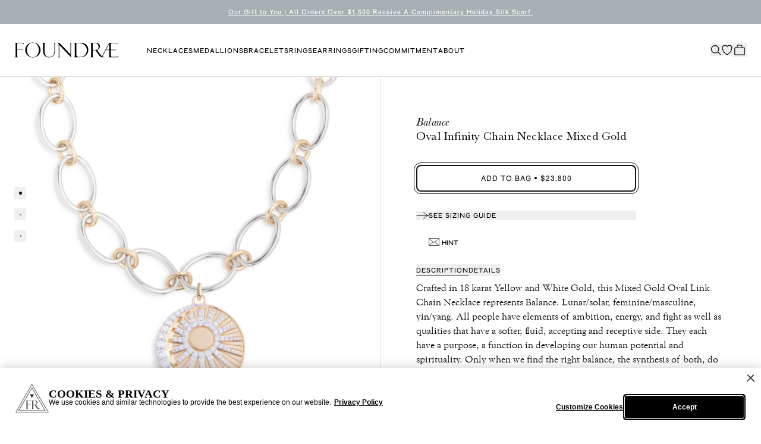

--- FILE ---
content_type: text/css
request_url: https://foundrae.com/cdn/shop/t/182/assets/main.css?v=64651764396737049301763471435
body_size: 28886
content:
/** Shopify CDN: Minification failed

Line 4538:45 Expected "]" to go with "["
Line 4538:54 Unexpected "]"

**/
/*!*********************************************************************************************************************************************!*\
  !*** css ./node_modules/css-loader/dist/cjs.js??ruleSet[1].rules[1].use[1]!./node_modules/postcss-loader/dist/cjs.js!./components/main.css ***!
  \*********************************************************************************************************************************************/
*, ::before, ::after {
  --tw-border-spacing-x: 0;
  --tw-border-spacing-y: 0;
  --tw-translate-x: 0;
  --tw-translate-y: 0;
  --tw-rotate: 0;
  --tw-skew-x: 0;
  --tw-skew-y: 0;
  --tw-scale-x: 1;
  --tw-scale-y: 1;
  --tw-pan-x:  ;
  --tw-pan-y:  ;
  --tw-pinch-zoom:  ;
  --tw-scroll-snap-strictness: proximity;
  --tw-gradient-from-position:  ;
  --tw-gradient-via-position:  ;
  --tw-gradient-to-position:  ;
  --tw-ordinal:  ;
  --tw-slashed-zero:  ;
  --tw-numeric-figure:  ;
  --tw-numeric-spacing:  ;
  --tw-numeric-fraction:  ;
  --tw-ring-inset:  ;
  --tw-ring-offset-width: 0px;
  --tw-ring-offset-color: #fff;
  --tw-ring-color: rgba(59, 130, 246, 0.5);
  --tw-ring-offset-shadow: 0 0 rgba(0,0,0,0);
  --tw-ring-shadow: 0 0 rgba(0,0,0,0);
  --tw-shadow: 0 0 rgba(0,0,0,0);
  --tw-shadow-colored: 0 0 rgba(0,0,0,0);
  --tw-blur:  ;
  --tw-brightness:  ;
  --tw-contrast:  ;
  --tw-grayscale:  ;
  --tw-hue-rotate:  ;
  --tw-invert:  ;
  --tw-saturate:  ;
  --tw-sepia:  ;
  --tw-drop-shadow:  ;
  --tw-backdrop-blur:  ;
  --tw-backdrop-brightness:  ;
  --tw-backdrop-contrast:  ;
  --tw-backdrop-grayscale:  ;
  --tw-backdrop-hue-rotate:  ;
  --tw-backdrop-invert:  ;
  --tw-backdrop-opacity:  ;
  --tw-backdrop-saturate:  ;
  --tw-backdrop-sepia:  ;
  --tw-contain-size:  ;
  --tw-contain-layout:  ;
  --tw-contain-paint:  ;
  --tw-contain-style:  ;
}

::backdrop {
  --tw-border-spacing-x: 0;
  --tw-border-spacing-y: 0;
  --tw-translate-x: 0;
  --tw-translate-y: 0;
  --tw-rotate: 0;
  --tw-skew-x: 0;
  --tw-skew-y: 0;
  --tw-scale-x: 1;
  --tw-scale-y: 1;
  --tw-pan-x:  ;
  --tw-pan-y:  ;
  --tw-pinch-zoom:  ;
  --tw-scroll-snap-strictness: proximity;
  --tw-gradient-from-position:  ;
  --tw-gradient-via-position:  ;
  --tw-gradient-to-position:  ;
  --tw-ordinal:  ;
  --tw-slashed-zero:  ;
  --tw-numeric-figure:  ;
  --tw-numeric-spacing:  ;
  --tw-numeric-fraction:  ;
  --tw-ring-inset:  ;
  --tw-ring-offset-width: 0px;
  --tw-ring-offset-color: #fff;
  --tw-ring-color: rgba(59, 130, 246, 0.5);
  --tw-ring-offset-shadow: 0 0 rgba(0,0,0,0);
  --tw-ring-shadow: 0 0 rgba(0,0,0,0);
  --tw-shadow: 0 0 rgba(0,0,0,0);
  --tw-shadow-colored: 0 0 rgba(0,0,0,0);
  --tw-blur:  ;
  --tw-brightness:  ;
  --tw-contrast:  ;
  --tw-grayscale:  ;
  --tw-hue-rotate:  ;
  --tw-invert:  ;
  --tw-saturate:  ;
  --tw-sepia:  ;
  --tw-drop-shadow:  ;
  --tw-backdrop-blur:  ;
  --tw-backdrop-brightness:  ;
  --tw-backdrop-contrast:  ;
  --tw-backdrop-grayscale:  ;
  --tw-backdrop-hue-rotate:  ;
  --tw-backdrop-invert:  ;
  --tw-backdrop-opacity:  ;
  --tw-backdrop-saturate:  ;
  --tw-backdrop-sepia:  ;
  --tw-contain-size:  ;
  --tw-contain-layout:  ;
  --tw-contain-paint:  ;
  --tw-contain-style:  ;
}/*
! tailwindcss v3.4.17 | MIT License | https://tailwindcss.com
*//*
1. Prevent padding and border from affecting element width. (https://github.com/mozdevs/cssremedy/issues/4)
2. Allow adding a border to an element by just adding a border-width. (https://github.com/tailwindcss/tailwindcss/pull/116)
*/

*,
::before,
::after {
  box-sizing: border-box; /* 1 */
  border-width: 0; /* 2 */
  border-style: solid; /* 2 */
  border-color: #e5e7eb; /* 2 */
}

::before,
::after {
  --tw-content: '';
}

/*
1. Use a consistent sensible line-height in all browsers.
2. Prevent adjustments of font size after orientation changes in iOS.
3. Use a more readable tab size.
4. Use the user's configured `sans` font-family by default.
5. Use the user's configured `sans` font-feature-settings by default.
6. Use the user's configured `sans` font-variation-settings by default.
7. Disable tap highlights on iOS
*/

html,
:host {
  line-height: 1.5; /* 1 */
  -webkit-text-size-adjust: 100%; /* 2 */
  -moz-tab-size: 4; /* 3 */
  -o-tab-size: 4;
     tab-size: 4; /* 3 */
  font-family: ui-sans-serif, system-ui, -apple-system, Segoe UI, Roboto, Ubuntu, Cantarell, Noto Sans, sans-serif, "Apple Color Emoji", "Segoe UI Emoji", "Segoe UI Symbol", "Noto Color Emoji"; /* 4 */
  font-feature-settings: normal; /* 5 */
  font-variation-settings: normal; /* 6 */
  -webkit-tap-highlight-color: transparent; /* 7 */
}

/*
1. Remove the margin in all browsers.
2. Inherit line-height from `html` so users can set them as a class directly on the `html` element.
*/

body {
  margin: 0; /* 1 */
  line-height: inherit; /* 2 */
}

/*
1. Add the correct height in Firefox.
2. Correct the inheritance of border color in Firefox. (https://bugzilla.mozilla.org/show_bug.cgi?id=190655)
3. Ensure horizontal rules are visible by default.
*/

hr {
  height: 0; /* 1 */
  color: inherit; /* 2 */
  border-top-width: 1px; /* 3 */
}

/*
Add the correct text decoration in Chrome, Edge, and Safari.
*/

abbr:where([title]) {
  text-decoration: underline;
  -webkit-text-decoration: underline dotted currentColor;
          text-decoration: underline dotted currentColor;
}

/*
Remove the default font size and weight for headings.
*/

h1,
h2,
h3,
h4,
h5,
h6 {
  font-size: inherit;
  font-weight: inherit;
}

/*
Reset links to optimize for opt-in styling instead of opt-out.
*/

a {
  color: inherit;
  text-decoration: inherit;
}

/*
Add the correct font weight in Edge and Safari.
*/

b,
strong {
  font-weight: bolder;
}

/*
1. Use the user's configured `mono` font-family by default.
2. Use the user's configured `mono` font-feature-settings by default.
3. Use the user's configured `mono` font-variation-settings by default.
4. Correct the odd `em` font sizing in all browsers.
*/

code,
kbd,
samp,
pre {
  font-family: ui-monospace, SFMono-Regular, Menlo, Monaco, Consolas, "Liberation Mono", "Courier New", monospace; /* 1 */
  font-feature-settings: normal; /* 2 */
  font-variation-settings: normal; /* 3 */
  font-size: 1em; /* 4 */
}

/*
Add the correct font size in all browsers.
*/

small {
  font-size: 80%;
}

/*
Prevent `sub` and `sup` elements from affecting the line height in all browsers.
*/

sub,
sup {
  font-size: 75%;
  line-height: 0;
  position: relative;
  vertical-align: baseline;
}

sub {
  bottom: -0.25em;
}

sup {
  top: -0.5em;
}

/*
1. Remove text indentation from table contents in Chrome and Safari. (https://bugs.chromium.org/p/chromium/issues/detail?id=999088, https://bugs.webkit.org/show_bug.cgi?id=201297)
2. Correct table border color inheritance in all Chrome and Safari. (https://bugs.chromium.org/p/chromium/issues/detail?id=935729, https://bugs.webkit.org/show_bug.cgi?id=195016)
3. Remove gaps between table borders by default.
*/

table {
  text-indent: 0; /* 1 */
  border-color: inherit; /* 2 */
  border-collapse: collapse; /* 3 */
}

/*
1. Change the font styles in all browsers.
2. Remove the margin in Firefox and Safari.
3. Remove default padding in all browsers.
*/

button,
input,
optgroup,
select,
textarea {
  font-family: inherit; /* 1 */
  font-feature-settings: inherit; /* 1 */
  font-variation-settings: inherit; /* 1 */
  font-size: 100%; /* 1 */
  font-weight: inherit; /* 1 */
  line-height: inherit; /* 1 */
  letter-spacing: inherit; /* 1 */
  color: inherit; /* 1 */
  margin: 0; /* 2 */
  padding: 0; /* 3 */
}

/*
Remove the inheritance of text transform in Edge and Firefox.
*/

button,
select {
  text-transform: none;
}

/*
1. Correct the inability to style clickable types in iOS and Safari.
2. Remove default button styles.
*/

button,
input:where([type='button']),
input:where([type='reset']),
input:where([type='submit']) {
  -webkit-appearance: button; /* 1 */
  background-color: transparent; /* 2 */
  background-image: none; /* 2 */
}

/*
Use the modern Firefox focus style for all focusable elements.
*/

:-moz-focusring {
  outline: auto;
}

/*
Remove the additional `:invalid` styles in Firefox. (https://github.com/mozilla/gecko-dev/blob/2f9eacd9d3d995c937b4251a5557d95d494c9be1/layout/style/res/forms.css#L728-L737)
*/

:-moz-ui-invalid {
  box-shadow: none;
}

/*
Add the correct vertical alignment in Chrome and Firefox.
*/

progress {
  vertical-align: baseline;
}

/*
Correct the cursor style of increment and decrement buttons in Safari.
*/

::-webkit-inner-spin-button,
::-webkit-outer-spin-button {
  height: auto;
}

/*
1. Correct the odd appearance in Chrome and Safari.
2. Correct the outline style in Safari.
*/

[type='search'] {
  -webkit-appearance: textfield; /* 1 */
  outline-offset: -2px; /* 2 */
}

/*
Remove the inner padding in Chrome and Safari on macOS.
*/

::-webkit-search-decoration {
  -webkit-appearance: none;
}

/*
1. Correct the inability to style clickable types in iOS and Safari.
2. Change font properties to `inherit` in Safari.
*/

::-webkit-file-upload-button {
  -webkit-appearance: button; /* 1 */
  font: inherit; /* 2 */
}

/*
Add the correct display in Chrome and Safari.
*/

summary {
  display: list-item;
}

/*
Removes the default spacing and border for appropriate elements.
*/

blockquote,
dl,
dd,
h1,
h2,
h3,
h4,
h5,
h6,
hr,
figure,
p,
pre {
  margin: 0;
}

fieldset {
  margin: 0;
  padding: 0;
}

legend {
  padding: 0;
}

ol,
ul,
menu {
  list-style: none;
  margin: 0;
  padding: 0;
}

/*
Reset default styling for dialogs.
*/
dialog {
  padding: 0;
}

/*
Prevent resizing textareas horizontally by default.
*/

textarea {
  resize: vertical;
}

/*
1. Reset the default placeholder opacity in Firefox. (https://github.com/tailwindlabs/tailwindcss/issues/3300)
2. Set the default placeholder color to the user's configured gray 400 color.
*/

input::-moz-placeholder, textarea::-moz-placeholder {
  opacity: 1; /* 1 */
  color: #9ca3af; /* 2 */
}

input::placeholder,
textarea::placeholder {
  opacity: 1; /* 1 */
  color: #9ca3af; /* 2 */
}

/*
Set the default cursor for buttons.
*/

button,
[role="button"] {
  cursor: pointer;
}

/*
Make sure disabled buttons don't get the pointer cursor.
*/
:disabled {
  cursor: default;
}

/*
1. Make replaced elements `display: block` by default. (https://github.com/mozdevs/cssremedy/issues/14)
2. Add `vertical-align: middle` to align replaced elements more sensibly by default. (https://github.com/jensimmons/cssremedy/issues/14#issuecomment-634934210)
   This can trigger a poorly considered lint error in some tools but is included by design.
*/

img,
svg,
video,
canvas,
audio,
iframe,
embed,
object {
  display: block; /* 1 */
  vertical-align: middle; /* 2 */
}

/*
Constrain images and videos to the parent width and preserve their intrinsic aspect ratio. (https://github.com/mozdevs/cssremedy/issues/14)
*/

img,
video {
  max-width: 100%;
  height: auto;
}

/* Make elements with the HTML hidden attribute stay hidden by default */
[hidden]:where(:not([hidden="until-found"])) {
  display: none;
}

[type='text'],input:where(:not([type])),[type='email'],[type='url'],[type='password'],[type='number'],[type='date'],[type='datetime-local'],[type='month'],[type='search'],[type='tel'],[type='time'],[type='week'],[multiple],textarea,select {
  -webkit-appearance: none;
     -moz-appearance: none;
          appearance: none;
  background-color: #fff;
  border-color: #6b7280;
  border-width: 1px;
  border-radius: 0px;
  padding-top: 0.5rem;
  padding-right: 0.75rem;
  padding-bottom: 0.5rem;
  padding-left: 0.75rem;
  font-size: 1rem;
  line-height: 1.5rem;
  --tw-shadow: 0 0 rgba(0,0,0,0);
}

[type='text']:focus, input:where(:not([type])):focus, [type='email']:focus, [type='url']:focus, [type='password']:focus, [type='number']:focus, [type='date']:focus, [type='datetime-local']:focus, [type='month']:focus, [type='search']:focus, [type='tel']:focus, [type='time']:focus, [type='week']:focus, [multiple]:focus, textarea:focus, select:focus {
  outline: 2px solid transparent;
  outline-offset: 2px;
  --tw-ring-inset: var(--tw-empty,/*!*/ /*!*/);
  --tw-ring-offset-width: 0px;
  --tw-ring-offset-color: #fff;
  --tw-ring-color: #2563eb;
  --tw-ring-offset-shadow: var(--tw-ring-inset) 0 0 0 var(--tw-ring-offset-width) var(--tw-ring-offset-color);
  --tw-ring-shadow: var(--tw-ring-inset) 0 0 0 calc(1px + var(--tw-ring-offset-width)) var(--tw-ring-color);
  box-shadow: var(--tw-ring-offset-shadow), var(--tw-ring-shadow), var(--tw-shadow);
  border-color: #2563eb;
}

input::-moz-placeholder, textarea::-moz-placeholder {
  color: #6b7280;
  opacity: 1;
}

input::placeholder,textarea::placeholder {
  color: #6b7280;
  opacity: 1;
}

::-webkit-datetime-edit-fields-wrapper {
  padding: 0;
}

::-webkit-date-and-time-value {
  min-height: 1.5em;
  text-align: inherit;
}

::-webkit-datetime-edit {
  display: inline-flex;
}

::-webkit-datetime-edit,::-webkit-datetime-edit-year-field,::-webkit-datetime-edit-month-field,::-webkit-datetime-edit-day-field,::-webkit-datetime-edit-hour-field,::-webkit-datetime-edit-minute-field,::-webkit-datetime-edit-second-field,::-webkit-datetime-edit-millisecond-field,::-webkit-datetime-edit-meridiem-field {
  padding-top: 0;
  padding-bottom: 0;
}

select {
  background-image: url("data:image/svg+xml,%3csvg xmlns='http://www.w3.org/2000/svg' fill='none' viewBox='0 0 20 20'%3e%3cpath stroke='%236b7280' stroke-linecap='round' stroke-linejoin='round' stroke-width='1.5' d='M6 8l4 4 4-4'/%3e%3c/svg%3e");
  background-position: right 0.5rem center;
  background-repeat: no-repeat;
  background-size: 1.5em 1.5em;
  padding-right: 2.5rem;
  -webkit-print-color-adjust: exact;
          print-color-adjust: exact;
}

[multiple],[size]:where(select:not([size="1"])) {
  background-image: none;
  background-image: initial;
  background-position: 0 0;
  background-position: initial;
  background-repeat: repeat;
  background-repeat: initial;
  background-size: auto auto;
  background-size: initial;
  padding-right: 0.75rem;
  -webkit-print-color-adjust: inherit;
          print-color-adjust: inherit;
}

[type='checkbox'],[type='radio'] {
  -webkit-appearance: none;
     -moz-appearance: none;
          appearance: none;
  padding: 0;
  -webkit-print-color-adjust: exact;
          print-color-adjust: exact;
  display: inline-block;
  vertical-align: middle;
  background-origin: border-box;
  -webkit-user-select: none;
     -moz-user-select: none;
          user-select: none;
  flex-shrink: 0;
  height: 1rem;
  width: 1rem;
  color: #2563eb;
  background-color: #fff;
  border-color: #6b7280;
  border-width: 1px;
  --tw-shadow: 0 0 rgba(0,0,0,0);
}

[type='checkbox'] {
  border-radius: 0px;
}

[type='radio'] {
  border-radius: 100%;
}

[type='checkbox']:focus,[type='radio']:focus {
  outline: 2px solid transparent;
  outline-offset: 2px;
  --tw-ring-inset: var(--tw-empty,/*!*/ /*!*/);
  --tw-ring-offset-width: 2px;
  --tw-ring-offset-color: #fff;
  --tw-ring-color: #2563eb;
  --tw-ring-offset-shadow: var(--tw-ring-inset) 0 0 0 var(--tw-ring-offset-width) var(--tw-ring-offset-color);
  --tw-ring-shadow: var(--tw-ring-inset) 0 0 0 calc(2px + var(--tw-ring-offset-width)) var(--tw-ring-color);
  box-shadow: var(--tw-ring-offset-shadow), var(--tw-ring-shadow), var(--tw-shadow);
}

[type='checkbox']:checked,[type='radio']:checked {
  border-color: transparent;
  background-color: currentColor;
  background-size: 100% 100%;
  background-position: center;
  background-repeat: no-repeat;
}

[type='checkbox']:checked {
  background-image: url("data:image/svg+xml,%3csvg viewBox='0 0 16 16' fill='white' xmlns='http://www.w3.org/2000/svg'%3e%3cpath d='M12.207 4.793a1 1 0 010 1.414l-5 5a1 1 0 01-1.414 0l-2-2a1 1 0 011.414-1.414L6.5 9.086l4.293-4.293a1 1 0 011.414 0z'/%3e%3c/svg%3e");
}

@media (forced-colors: active)  {

  [type='checkbox']:checked {
    -webkit-appearance: auto;
       -moz-appearance: auto;
            appearance: auto;
  }
}

[type='radio']:checked {
  background-image: url("data:image/svg+xml,%3csvg viewBox='0 0 16 16' fill='white' xmlns='http://www.w3.org/2000/svg'%3e%3ccircle cx='8' cy='8' r='3'/%3e%3c/svg%3e");
}

@media (forced-colors: active)  {

  [type='radio']:checked {
    -webkit-appearance: auto;
       -moz-appearance: auto;
            appearance: auto;
  }
}

[type='checkbox']:checked:hover,[type='checkbox']:checked:focus,[type='radio']:checked:hover,[type='radio']:checked:focus {
  border-color: transparent;
  background-color: currentColor;
}

[type='checkbox']:indeterminate {
  background-image: url("data:image/svg+xml,%3csvg xmlns='http://www.w3.org/2000/svg' fill='none' viewBox='0 0 16 16'%3e%3cpath stroke='white' stroke-linecap='round' stroke-linejoin='round' stroke-width='2' d='M4 8h8'/%3e%3c/svg%3e");
  border-color: transparent;
  background-color: currentColor;
  background-size: 100% 100%;
  background-position: center;
  background-repeat: no-repeat;
}

@media (forced-colors: active)  {

  [type='checkbox']:indeterminate {
    -webkit-appearance: auto;
       -moz-appearance: auto;
            appearance: auto;
  }
}

[type='checkbox']:indeterminate:hover,[type='checkbox']:indeterminate:focus {
  border-color: transparent;
  background-color: currentColor;
}

[type='file'] {
  background: transparent none repeat 0 0 / auto auto padding-box border-box scroll;
  background: initial;
  border-color: inherit;
  border-width: 0;
  border-radius: 0;
  padding: 0;
  font-size: inherit;
  line-height: inherit;
}

[type='file']:focus {
  outline: 1px solid ButtonText;
  outline: 1px auto -webkit-focus-ring-color;
}
  html {
  font-family: Baskerville, sans-serif;
  font-size: 16px;
  -webkit-font-smoothing: antialiased;
  -moz-osx-font-smoothing: grayscale;
}

  body {
  font-family: A-Gothic, sans-serif;
  font-size: 1rem;
  letter-spacing: 0px;
}

  [data-aria-hidden='true'] {
  display: none;
}

  h1,
  .h1 {
  font-family: Baskerville, sans-serif;
  font-size: 1.875rem;
  line-height: 116%;
  letter-spacing: 0px;
}

  @media (min-width: 1024px) {

  h1,
  .h1 {
    font-size: 3.125rem;
    line-height: 124%;
    letter-spacing: 0px;
  }
}

  h2,
  .h2 {
  font-family: Baskerville, sans-serif;
  font-size: 1.375rem;
  line-height: 30px;
  letter-spacing: 0px;
}

  @media (min-width: 1024px) {

  h2,
  .h2 {
    font-size: 1.875rem;
    line-height: 42px;
    letter-spacing: 0.2px;
  }
}

  h3,
  .h3 {
  font-family: Baskerville, sans-serif;
  font-size: 1.125rem;
  line-height: 27px;
  letter-spacing: 0.2px;
}

  @media (min-width: 1024px) {

  h3,
  .h3 {
    font-size: 1.5625rem;
    line-height: 40px;
    letter-spacing: 0.2px;
  }
}

  h4,
  .h4 {
  font-family: Baskerville, sans-serif;
  font-size: 1.125rem;
  line-height: 26px;
  letter-spacing: 0px;
}

  @media (min-width: 1024px) {

  h4,
  .h4 {
    font-size: 1.375rem;
    line-height: 32px;
    letter-spacing: 0px;
  }
}

  h5,
  .h5 {
  font-family: Baskerville, sans-serif;
  font-size: 1.625rem;
  line-height: 38px;
  letter-spacing: 0px;
}

  @media (min-width: 1024px) {

  h5,
  .h5 {
    font-size: 1.125rem;
    line-height: 38px;
    letter-spacing: 0px;
  }
}

  a {
  --tw-text-opacity: 1;
  color: rgba(0, 0, 0, 1);
  color: rgba(0, 0, 0, var(--tw-text-opacity, 1));
}

  a:hover {
  text-decoration-line: underline;
}

  details > summary {
    list-style: none;
  }

  details summary::-webkit-details-marker {
    display: none;
  }
.container {
  width: 100%;
  margin-right: auto;
  margin-left: auto;
}
@media (min-width: none) {

  .container {
    max-width: none;
  }
}
.container {
  margin-left: auto;
  margin-right: auto;
  max-width: 90rem;
  padding-left: 1.25rem;
  padding-right: 1.25rem;
}
@media (min-width: 1024px) {

  .container {
    padding-left: 2.5rem;
    padding-right: 2.5rem;
  }
}
.button {
  position: relative;
  display: inline-flex;
  width: calc(100% - 8px);
  align-items: center;
  justify-content: center;
  border-radius: 0.5rem;
  border-width: 2px;
  padding-top: 0.5rem;
  padding-bottom: 0.5rem;
  text-decoration-line: none;
  font-family: A-Gothic, sans-serif;
  font-size: 0.75rem;
  line-height: 25px;
  letter-spacing: 0.12em;
}
.button:focus {
  outline: 2px solid transparent;
  outline-offset: 2px;
  --tw-ring-offset-shadow: var(--tw-ring-inset) 0 0 0 var(--tw-ring-offset-width) var(--tw-ring-offset-color);
  --tw-ring-shadow: var(--tw-ring-inset) 0 0 0 calc(2px + var(--tw-ring-offset-width)) var(--tw-ring-color);
  box-shadow: var(--tw-ring-offset-shadow), var(--tw-ring-shadow), 0 0 rgba(0,0,0,0);
  box-shadow: var(--tw-ring-offset-shadow), var(--tw-ring-shadow), var(--tw-shadow, 0 0 rgba(0,0,0,0));
  --tw-ring-opacity: 1;
  --tw-ring-color: rgba(99, 102, 241, var(--tw-ring-opacity, 1));
  --tw-ring-offset-width: 2px;
}
.button:disabled {
  cursor: not-allowed;
}
@media (min-width: 768px) {

  .button {
    width: -moz-fit-content;
    width: fit-content;
    padding-left: 2.5rem;
    padding-right: 2.5rem;
  }
}
.button--primary {
  border-width: 2px;
  --tw-border-opacity: 1;
  border-color: rgba(15, 18, 23, 1);
  border-color: rgba(15, 18, 23, var(--tw-border-opacity, 1));
  --tw-bg-opacity: 1;
  background-color: rgba(15, 18, 23, 1);
  background-color: rgba(15, 18, 23, var(--tw-bg-opacity, 1));
  --tw-text-opacity: 1;
  color: rgba(255, 255, 255, 1);
  color: rgba(255, 255, 255, var(--tw-text-opacity, 1));
  transition-property: color, background-color, border-color, text-decoration-color, fill, stroke;
  transition-timing-function: cubic-bezier(0.4, 0, 0.2, 1);
  transition-duration: 150ms;
}
.button--primary:hover {
  --tw-bg-opacity: 1;
  background-color: rgba(255, 255, 255, 1);
  background-color: rgba(255, 255, 255, var(--tw-bg-opacity, 1));
  --tw-text-opacity: 1;
  color: rgba(15, 18, 23, 1);
  color: rgba(15, 18, 23, var(--tw-text-opacity, 1));
}
.button--primary:disabled {
  --tw-border-opacity: 1;
  border-color: rgba(226, 232, 240, 1);
  border-color: rgba(226, 232, 240, var(--tw-border-opacity, 1));
  --tw-bg-opacity: 1;
  background-color: rgba(248, 250, 252, 1);
  background-color: rgba(248, 250, 252, var(--tw-bg-opacity, 1));
  --tw-text-opacity: 1;
  color: rgba(100, 116, 139, 1);
  color: rgba(100, 116, 139, var(--tw-text-opacity, 1));
}
.button--primary:hover:disabled {
  --tw-bg-opacity: 1;
  background-color: rgba(248, 250, 252, 1);
  background-color: rgba(248, 250, 252, var(--tw-bg-opacity, 1));
}
.button--primary-transparent {
  border-width: 2px;
  --tw-border-opacity: 1;
  border-color: rgba(15, 18, 23, 1);
  border-color: rgba(15, 18, 23, var(--tw-border-opacity, 1));
  background-color: transparent;
  --tw-text-opacity: 1;
  color: rgba(15, 18, 23, 1);
  color: rgba(15, 18, 23, var(--tw-text-opacity, 1));
  transition-property: color, background-color, border-color, text-decoration-color, fill, stroke;
  transition-timing-function: cubic-bezier(0.4, 0, 0.2, 1);
  transition-duration: 150ms;
}
.button--primary-transparent:hover {
  --tw-bg-opacity: 1;
  background-color: rgba(15, 18, 23, 1);
  background-color: rgba(15, 18, 23, var(--tw-bg-opacity, 1));
  --tw-text-opacity: 1;
  color: rgba(255, 255, 255, 1);
  color: rgba(255, 255, 255, var(--tw-text-opacity, 1));
}
.button--secondary {
  border-width: 2px;
  --tw-border-opacity: 1;
  border-color: rgba(15, 18, 23, 1);
  border-color: rgba(15, 18, 23, var(--tw-border-opacity, 1));
  --tw-bg-opacity: 1;
  background-color: rgba(255, 255, 255, 1);
  background-color: rgba(255, 255, 255, var(--tw-bg-opacity, 1));
  --tw-text-opacity: 1;
  color: rgba(15, 18, 23, 1);
  color: rgba(15, 18, 23, var(--tw-text-opacity, 1));
  transition-property: color, background-color, border-color, text-decoration-color, fill, stroke;
  transition-timing-function: cubic-bezier(0.4, 0, 0.2, 1);
  transition-duration: 150ms;
}
.button--secondary:hover {
  --tw-bg-opacity: 1;
  background-color: rgba(15, 18, 23, 1);
  background-color: rgba(15, 18, 23, var(--tw-bg-opacity, 1));
  --tw-text-opacity: 1;
  color: rgba(255, 255, 255, 1);
  color: rgba(255, 255, 255, var(--tw-text-opacity, 1));
}
.button--secondary-transparent {
  border-width: 2px;
  --tw-border-opacity: 1;
  border-color: rgba(255, 255, 255, 1);
  border-color: rgba(255, 255, 255, var(--tw-border-opacity, 1));
  --tw-text-opacity: 1;
  color: rgba(255, 255, 255, 1);
  color: rgba(255, 255, 255, var(--tw-text-opacity, 1));
  transition-property: color, background-color, border-color, text-decoration-color, fill, stroke;
  transition-timing-function: cubic-bezier(0.4, 0, 0.2, 1);
  transition-duration: 150ms;
}
.button--secondary-transparent:hover {
  --tw-bg-opacity: 1;
  background-color: rgba(255, 255, 255, 1);
  background-color: rgba(255, 255, 255, var(--tw-bg-opacity, 1));
  --tw-text-opacity: 1;
  color: rgba(15, 18, 23, 1);
  color: rgba(15, 18, 23, var(--tw-text-opacity, 1));
}
.button--disabled {
  cursor: not-allowed;
  border-width: 2px;
  --tw-border-opacity: 1;
  border-color: rgba(15, 18, 23, 1);
  border-color: rgba(15, 18, 23, var(--tw-border-opacity, 1));
  --tw-bg-opacity: 1;
  background-color: rgba(255, 255, 255, 1);
  background-color: rgba(255, 255, 255, var(--tw-bg-opacity, 1));
  --tw-text-opacity: 1;
  color: rgba(15, 18, 23, 1);
  color: rgba(15, 18, 23, var(--tw-text-opacity, 1));
  opacity: 0.5;
  transition-property: color, background-color, border-color, text-decoration-color, fill, stroke;
  transition-timing-function: cubic-bezier(0.4, 0, 0.2, 1);
  transition-duration: 150ms;
}
.input-wrapper,
  .select-wrapper {
  border-width: 1px;
  --tw-border-opacity: 1;
  border-color: rgba(209, 213, 219, 1);
  border-color: rgba(209, 213, 219, var(--tw-border-opacity, 1));
  padding-left: 0.75rem;
  padding-right: 0.75rem;
  padding-top: 0.5rem;
  padding-bottom: 0.5rem;
}
.input-wrapper[focus-within],
  .select-wrapper[focus-within] {
  --tw-border-opacity: 1;
  border-color: rgba(79, 70, 229, 1);
  border-color: rgba(79, 70, 229, var(--tw-border-opacity, 1));
  --tw-ring-offset-shadow: var(--tw-ring-inset) 0 0 0 var(--tw-ring-offset-width) var(--tw-ring-offset-color);
  --tw-ring-shadow: var(--tw-ring-inset) 0 0 0 calc(1px + var(--tw-ring-offset-width)) var(--tw-ring-color);
  box-shadow: var(--tw-ring-offset-shadow), var(--tw-ring-shadow), 0 0 rgba(0,0,0,0);
  box-shadow: var(--tw-ring-offset-shadow), var(--tw-ring-shadow), var(--tw-shadow, 0 0 rgba(0,0,0,0));
  --tw-ring-opacity: 1;
  --tw-ring-color: rgba(79, 70, 229, var(--tw-ring-opacity, 1));
}
.input-wrapper[focus-within],
  .select-wrapper[focus-within] {
  --tw-border-opacity: 1;
  border-color: rgba(79, 70, 229, 1);
  border-color: rgba(79, 70, 229, var(--tw-border-opacity, 1));
  --tw-ring-offset-shadow: var(--tw-ring-inset) 0 0 0 var(--tw-ring-offset-width) var(--tw-ring-offset-color);
  --tw-ring-shadow: var(--tw-ring-inset) 0 0 0 calc(1px + var(--tw-ring-offset-width)) var(--tw-ring-color);
  box-shadow: var(--tw-ring-offset-shadow), var(--tw-ring-shadow), 0 0 rgba(0,0,0,0);
  box-shadow: var(--tw-ring-offset-shadow), var(--tw-ring-shadow), var(--tw-shadow, 0 0 rgba(0,0,0,0));
  --tw-ring-opacity: 1;
  --tw-ring-color: rgba(79, 70, 229, var(--tw-ring-opacity, 1));
}
.input-wrapper[focus-within],
  .select-wrapper[focus-within] {
  --tw-border-opacity: 1;
  border-color: rgba(79, 70, 229, 1);
  border-color: rgba(79, 70, 229, var(--tw-border-opacity, 1));
  --tw-ring-offset-shadow: var(--tw-ring-inset) 0 0 0 var(--tw-ring-offset-width) var(--tw-ring-offset-color);
  --tw-ring-shadow: var(--tw-ring-inset) 0 0 0 calc(1px + var(--tw-ring-offset-width)) var(--tw-ring-color);
  box-shadow: var(--tw-ring-offset-shadow), var(--tw-ring-shadow), 0 0 rgba(0,0,0,0);
  box-shadow: var(--tw-ring-offset-shadow), var(--tw-ring-shadow), var(--tw-shadow, 0 0 rgba(0,0,0,0));
  --tw-ring-opacity: 1;
  --tw-ring-color: rgba(79, 70, 229, var(--tw-ring-opacity, 1));
}
.input-wrapper:focus-within,
  .select-wrapper:focus-within {
  --tw-border-opacity: 1;
  border-color: rgba(79, 70, 229, 1);
  border-color: rgba(79, 70, 229, var(--tw-border-opacity, 1));
  --tw-ring-offset-shadow: var(--tw-ring-inset) 0 0 0 var(--tw-ring-offset-width) var(--tw-ring-offset-color);
  --tw-ring-shadow: var(--tw-ring-inset) 0 0 0 calc(1px + var(--tw-ring-offset-width)) var(--tw-ring-color);
  box-shadow: var(--tw-ring-offset-shadow), var(--tw-ring-shadow), 0 0 rgba(0,0,0,0);
  box-shadow: var(--tw-ring-offset-shadow), var(--tw-ring-shadow), var(--tw-shadow, 0 0 rgba(0,0,0,0));
  --tw-ring-opacity: 1;
  --tw-ring-color: rgba(79, 70, 229, var(--tw-ring-opacity, 1));
}
.input-label,
  .select-label {
  display: block;
  font-size: 0.75rem;
  font-weight: 500;
  --tw-text-opacity: 1;
  color: rgba(17, 24, 39, 1);
  color: rgba(17, 24, 39, var(--tw-text-opacity, 1));
}
.input,
  .select {
  display: block;
  width: 100%;
  border-radius: 0.75rem;
  border-width: 1px;
  --tw-border-opacity: 1;
  border-color: rgba(145, 145, 145, 1);
  border-color: rgba(145, 145, 145, var(--tw-border-opacity, 1));
  padding: 0.625rem;
  font-family: GoudyOldStyle, sans-serif;
  font-size: 1.25rem;
  line-height: 26px;
  letter-spacing: 0px;
}
.input:focus,
  .select:focus {
  --tw-border-opacity: 1;
  border-color: rgba(32, 32, 32, 1);
  border-color: rgba(32, 32, 32, var(--tw-border-opacity, 1));
  --tw-ring-offset-shadow: var(--tw-ring-inset) 0 0 0 var(--tw-ring-offset-width) var(--tw-ring-offset-color);
  --tw-ring-shadow: var(--tw-ring-inset) 0 0 0 calc(0px + var(--tw-ring-offset-width)) var(--tw-ring-color);
  box-shadow: var(--tw-ring-offset-shadow), var(--tw-ring-shadow), 0 0 rgba(0,0,0,0);
  box-shadow: var(--tw-ring-offset-shadow), var(--tw-ring-shadow), var(--tw-shadow, 0 0 rgba(0,0,0,0));
}
.textarea {
  display: block;
  height: 13rem;
  width: 100%;
  resize: none;
  border-radius: 0.75rem;
  border-width: 1px;
  --tw-border-opacity: 1;
  border-color: rgba(145, 145, 145, 1);
  border-color: rgba(145, 145, 145, var(--tw-border-opacity, 1));
  padding: 0.625rem;
  font-family: GoudyOldStyle, sans-serif;
  font-size: 1.25rem;
  line-height: 26px;
  letter-spacing: 0px;
}
.textarea:focus {
  --tw-border-opacity: 1;
  border-color: rgba(32, 32, 32, 1);
  border-color: rgba(32, 32, 32, var(--tw-border-opacity, 1));
  --tw-ring-offset-shadow: var(--tw-ring-inset) 0 0 0 var(--tw-ring-offset-width) var(--tw-ring-offset-color);
  --tw-ring-shadow: var(--tw-ring-inset) 0 0 0 calc(0px + var(--tw-ring-offset-width)) var(--tw-ring-color);
  box-shadow: var(--tw-ring-offset-shadow), var(--tw-ring-shadow), 0 0 rgba(0,0,0,0);
  box-shadow: var(--tw-ring-offset-shadow), var(--tw-ring-shadow), var(--tw-shadow, 0 0 rgba(0,0,0,0));
}
.button:hover span {
  border-width: 2px;
}
.sr-only {
  position: absolute;
  width: 1px;
  height: 1px;
  padding: 0;
  margin: -1px;
  overflow: hidden;
  clip: rect(0, 0, 0, 0);
  white-space: nowrap;
  border-width: 0;
}
.pointer-events-none {
  pointer-events: none;
}
.visible {
  visibility: visible;
}
.invisible {
  visibility: hidden;
}
.\!static {
  position: static !important;
}
.static {
  position: static;
}
.fixed {
  position: fixed;
}
.absolute {
  position: absolute;
}
.relative {
  position: relative;
}
.sticky {
  position: sticky;
}
.-inset-0\.5 {
  top: -0.125rem;
  right: -0.125rem;
  bottom: -0.125rem;
  left: -0.125rem;
}
.-inset-1 {
  top: -0.25rem;
  right: -0.25rem;
  bottom: -0.25rem;
  left: -0.25rem;
}
.inset-0 {
  top: 0px;
  right: 0px;
  bottom: 0px;
  left: 0px;
}
.inset-x-0 {
  left: 0px;
  right: 0px;
}
.inset-y-0 {
  top: 0px;
  bottom: 0px;
}
.\!left-\[10px\] {
  left: 10px !important;
}
.\!right-\[10px\] {
  right: 10px !important;
}
.\!top-\[30\%\] {
  top: 30% !important;
}
.\!top-\[34\%\] {
  top: 34% !important;
}
.-bottom-0\.5 {
  bottom: -0.125rem;
}
.-bottom-1 {
  bottom: -0.25rem;
}
.-bottom-2 {
  bottom: -0.5rem;
}
.-right-4 {
  right: -1rem;
}
.-right-5 {
  right: -1.25rem;
}
.-right-\[9px\] {
  right: -9px;
}
.-top-\[30px\] {
  top: -30px;
}
.bottom-0 {
  bottom: 0px;
}
.bottom-28 {
  bottom: 7rem;
}
.left-0 {
  left: 0px;
}
.left-1\/2 {
  left: 50%;
}
.left-5 {
  left: 1.25rem;
}
.left-8 {
  left: 2rem;
}
.right-0 {
  right: 0px;
}
.right-11 {
  right: 2.75rem;
}
.right-4 {
  right: 1rem;
}
.right-5 {
  right: 1.25rem;
}
.right-6 {
  right: 1.5rem;
}
.right-7 {
  right: 1.75rem;
}
.right-\[40px\] {
  right: 40px;
}
.top-0 {
  top: 0px;
}
.top-1\/2 {
  top: 50%;
}
.top-10 {
  top: 2.5rem;
}
.top-11 {
  top: 2.75rem;
}
.top-2\.5 {
  top: 0.625rem;
}
.top-3 {
  top: 0.75rem;
}
.top-5 {
  top: 1.25rem;
}
.top-6 {
  top: 1.5rem;
}
.top-7 {
  top: 1.75rem;
}
.top-8 {
  top: 2rem;
}
.top-\[105px\] {
  top: 105px;
}
.top-\[14px\] {
  top: 14px;
}
.top-\[50vh\] {
  top: 50vh;
}
.top-full {
  top: 100%;
}
.\!z-2 {
  z-index: 2 !important;
}
.-z-1 {
  z-index: -1;
}
.z-1 {
  z-index: 1;
}
.z-10 {
  z-index: 10;
}
.z-2 {
  z-index: 2;
}
.z-20 {
  z-index: 20;
}
.z-3 {
  z-index: 3;
}
.z-30 {
  z-index: 30;
}
.z-40 {
  z-index: 40;
}
.z-50 {
  z-index: 50;
}
.order-1 {
  order: 1;
}
.order-2 {
  order: 2;
}
.col-span-2 {
  grid-column: span 2 / span 2;
}
.col-span-6 {
  grid-column: span 6 / span 6;
}
.col-span-full {
  grid-column: 1 / -1;
}
.row-span-2 {
  grid-row: span 2 / span 2;
}
.float-left {
  float: left;
}
.clear-both {
  clear: both;
}
.-m-1 {
  margin: -0.25rem;
}
.m-0 {
  margin: 0px;
}
.m-1 {
  margin: 0.25rem;
}
.m-\[5px\] {
  margin: 5px;
}
.m-auto {
  margin: auto;
}
.-mx-6 {
  margin-left: -1.5rem;
  margin-right: -1.5rem;
}
.-mx-px {
  margin-left: -1px;
  margin-right: -1px;
}
.mx-0 {
  margin-left: 0px;
  margin-right: 0px;
}
.mx-auto {
  margin-left: auto;
  margin-right: auto;
}
.my-0 {
  margin-top: 0px;
  margin-bottom: 0px;
}
.my-16 {
  margin-top: 4rem;
  margin-bottom: 4rem;
}
.my-2 {
  margin-top: 0.5rem;
  margin-bottom: 0.5rem;
}
.my-4 {
  margin-top: 1rem;
  margin-bottom: 1rem;
}
.my-5 {
  margin-top: 1.25rem;
  margin-bottom: 1.25rem;
}
.my-8 {
  margin-top: 2rem;
  margin-bottom: 2rem;
}
.-mb-14 {
  margin-bottom: -3.5rem;
}
.-ml-px {
  margin-left: -1px;
}
.-mt-\[5px\] {
  margin-top: -5px;
}
.mb-0 {
  margin-bottom: 0px;
}
.mb-0\.5 {
  margin-bottom: 0.125rem;
}
.mb-1 {
  margin-bottom: 0.25rem;
}
.mb-10 {
  margin-bottom: 2.5rem;
}
.mb-12 {
  margin-bottom: 3rem;
}
.mb-16 {
  margin-bottom: 4rem;
}
.mb-2 {
  margin-bottom: 0.5rem;
}
.mb-2\.5 {
  margin-bottom: 0.625rem;
}
.mb-3 {
  margin-bottom: 0.75rem;
}
.mb-36 {
  margin-bottom: 9rem;
}
.mb-4 {
  margin-bottom: 1rem;
}
.mb-5 {
  margin-bottom: 1.25rem;
}
.mb-6 {
  margin-bottom: 1.5rem;
}
.mb-7 {
  margin-bottom: 1.75rem;
}
.mb-8 {
  margin-bottom: 2rem;
}
.mb-9 {
  margin-bottom: 2.25rem;
}
.mb-\[34px\] {
  margin-bottom: 34px;
}
.mb-\[64px\] {
  margin-bottom: 64px;
}
.ml-1 {
  margin-left: 0.25rem;
}
.ml-2 {
  margin-left: 0.5rem;
}
.ml-4 {
  margin-left: 1rem;
}
.ml-auto {
  margin-left: auto;
}
.mr-1 {
  margin-right: 0.25rem;
}
.mr-2 {
  margin-right: 0.5rem;
}
.mr-3 {
  margin-right: 0.75rem;
}
.mr-4 {
  margin-right: 1rem;
}
.mr-5 {
  margin-right: 1.25rem;
}
.mr-6 {
  margin-right: 1.5rem;
}
.mt-0 {
  margin-top: 0px;
}
.mt-1 {
  margin-top: 0.25rem;
}
.mt-10 {
  margin-top: 2.5rem;
}
.mt-2 {
  margin-top: 0.5rem;
}
.mt-2\.5 {
  margin-top: 0.625rem;
}
.mt-3 {
  margin-top: 0.75rem;
}
.mt-4 {
  margin-top: 1rem;
}
.mt-5 {
  margin-top: 1.25rem;
}
.mt-6 {
  margin-top: 1.5rem;
}
.mt-7 {
  margin-top: 1.75rem;
}
.mt-8 {
  margin-top: 2rem;
}
.mt-9 {
  margin-top: 2.25rem;
}
.mt-\[25px\] {
  margin-top: 25px;
}
.mt-\[38px\] {
  margin-top: 38px;
}
.mt-\[3px\] {
  margin-top: 3px;
}
.mt-\[46px\] {
  margin-top: 46px;
}
.mt-auto {
  margin-top: auto;
}
.box-border {
  box-sizing: border-box;
}
.line-clamp-2 {
  overflow: hidden;
  display: -webkit-box;
  -webkit-box-orient: vertical;
  -webkit-line-clamp: 2;
}
.block {
  display: block;
}
.inline-block {
  display: inline-block;
}
.flex {
  display: flex;
}
.inline-flex {
  display: inline-flex;
}
.flow-root {
  display: flow-root;
}
.grid {
  display: grid;
}
.contents {
  display: contents;
}
.hidden {
  display: none;
}
.aspect-\[5\/5\] {
  aspect-ratio: 5/5;
}
.\!h-\[40px\] {
  height: 40px !important;
}
.\!h-full {
  height: 100% !important;
}
.\!h-screen {
  height: 100vh !important;
}
.h-0 {
  height: 0px;
}
.h-1 {
  height: 0.25rem;
}
.h-1\/2 {
  height: 50%;
}
.h-10 {
  height: 2.5rem;
}
.h-11 {
  height: 2.75rem;
}
.h-12 {
  height: 3rem;
}
.h-16 {
  height: 4rem;
}
.h-2 {
  height: 0.5rem;
}
.h-2\.5 {
  height: 0.625rem;
}
.h-20 {
  height: 5rem;
}
.h-28 {
  height: 7rem;
}
.h-3 {
  height: 0.75rem;
}
.h-4 {
  height: 1rem;
}
.h-40 {
  height: 10rem;
}
.h-5 {
  height: 1.25rem;
}
.h-500 {
  height: 500px;
}
.h-6 {
  height: 1.5rem;
}
.h-7 {
  height: 1.75rem;
}
.h-80 {
  height: 20rem;
}
.h-\[100vh\] {
  height: 100vh;
}
.h-\[157px\] {
  height: 157px;
}
.h-\[190px\] {
  height: 190px;
}
.h-\[200px\] {
  height: 200px;
}
.h-\[282px\] {
  height: 282px;
}
.h-\[450px\] {
  height: 450px;
}
.h-\[53px\] {
  height: 53px;
}
.h-\[75vh\] {
  height: 75vh;
}
.h-auto {
  height: auto;
}
.h-fit {
  height: -moz-fit-content;
  height: fit-content;
}
.h-full {
  height: 100%;
}
.h-px {
  height: 1px;
}
.max-h-0 {
  max-height: 0px;
}
.max-h-1000 {
  max-height: 62.5rem;
}
.max-h-600 {
  max-height: 37.5rem;
}
.max-h-750 {
  max-height: 750px;
}
.max-h-800 {
  max-height: 800px;
}
.max-h-\[306px\] {
  max-height: 306px;
}
.max-h-\[400px\] {
  max-height: 400px;
}
.max-h-\[50vh\] {
  max-height: 50vh;
}
.max-h-full {
  max-height: 100%;
}
.min-h-200 {
  min-height: 12.5rem;
}
.min-h-350 {
  min-height: 21.875rem;
}
.min-h-400 {
  min-height: 25rem;
}
.min-h-500 {
  min-height: 31.25rem;
}
.min-h-\[50vh\] {
  min-height: 50vh;
}
.min-h-full {
  min-height: 100%;
}
.min-h-screen {
  min-height: 100vh;
}
.\!w-5\/6 {
  width: 83.333333% !important;
}
.\!w-\[100px\] {
  width: 100px !important;
}
.\!w-\[400px\] {
  width: 400px !important;
}
.\!w-\[40px\] {
  width: 40px !important;
}
.\!w-\[420px\] {
  width: 420px !important;
}
.\!w-full {
  width: 100% !important;
}
.w-0 {
  width: 0px;
}
.w-1\/2 {
  width: 50%;
}
.w-1\/3 {
  width: 33.333333%;
}
.w-1\/5 {
  width: 20%;
}
.w-12 {
  width: 3rem;
}
.w-16 {
  width: 4rem;
}
.w-2 {
  width: 0.5rem;
}
.w-2\.5 {
  width: 0.625rem;
}
.w-2\/3 {
  width: 66.666667%;
}
.w-20 {
  width: 5rem;
}
.w-24 {
  width: 6rem;
}
.w-3 {
  width: 0.75rem;
}
.w-36 {
  width: 9rem;
}
.w-4 {
  width: 1rem;
}
.w-40 {
  width: 10rem;
}
.w-5 {
  width: 1.25rem;
}
.w-6 {
  width: 1.5rem;
}
.w-7 {
  width: 1.75rem;
}
.w-72 {
  width: 18rem;
}
.w-8 {
  width: 2rem;
}
.w-80 {
  width: 20rem;
}
.w-\[100px\] {
  width: 100px;
}
.w-\[120px\] {
  width: 120px;
}
.w-\[200px\] {
  width: 200px;
}
.w-\[270px\] {
  width: 270px;
}
.w-\[300px\] {
  width: 300px;
}
.w-\[54px\] {
  width: 54px;
}
.w-\[880px\] {
  width: 880px;
}
.w-btn_width {
  width: calc(100% - 8px);
}
.w-fit {
  width: -moz-fit-content;
  width: fit-content;
}
.w-full {
  width: 100%;
}
.min-w-0 {
  min-width: 0px;
}
.min-w-220 {
  min-width: 220px;
}
.min-w-72 {
  min-width: 18rem;
}
.min-w-80 {
  min-width: 320px;
}
.min-w-\[170px\] {
  min-width: 170px;
}
.\!max-w-full {
  max-width: 100% !important;
}
.max-w-150 {
  max-width: 9.375rem;
}
.max-w-2xl {
  max-width: 42rem;
}
.max-w-3xl {
  max-width: 48rem;
}
.max-w-4xl {
  max-width: 56rem;
}
.max-w-52 {
  max-width: 208px;
}
.max-w-5xl {
  max-width: 64rem;
}
.max-w-72 {
  max-width: 288px;
}
.max-w-80 {
  max-width: 20rem;
}
.max-w-920 {
  max-width: 57.5rem;
}
.max-w-\[1440px\] {
  max-width: 1440px;
}
.max-w-\[20px\] {
  max-width: 20px;
}
.max-w-\[300px\] {
  max-width: 300px;
}
.max-w-container {
  max-width: 90rem;
}
.max-w-fit {
  max-width: -moz-fit-content;
  max-width: fit-content;
}
.max-w-full {
  max-width: 100%;
}
.max-w-lg {
  max-width: 32rem;
}
.max-w-md {
  max-width: 28rem;
}
.max-w-panel {
  max-width: 18.75rem;
}
.max-w-screen-lg {
  max-width: 1024px;
}
.max-w-xl {
  max-width: 36rem;
}
.max-w-xs {
  max-width: 20rem;
}
.flex-1 {
  flex: 1 1 0%;
}
.flex-shrink-0 {
  flex-shrink: 0;
}
.shrink-0 {
  flex-shrink: 0;
}
.grow {
  flex-grow: 1;
}
.basis-1\/2 {
  flex-basis: 50%;
}
.\!translate-x-0 {
  --tw-translate-x: 0px !important;
  transform: translate(var(--tw-translate-x), var(--tw-translate-y)) rotate(var(--tw-rotate)) skewX(var(--tw-skew-x)) skewY(var(--tw-skew-y)) scaleX(var(--tw-scale-x)) scaleY(var(--tw-scale-y)) !important;
}
.-translate-x-1\/2 {
  --tw-translate-x: -50%;
  transform: translate(var(--tw-translate-x), var(--tw-translate-y)) rotate(var(--tw-rotate)) skewX(var(--tw-skew-x)) skewY(var(--tw-skew-y)) scaleX(var(--tw-scale-x)) scaleY(var(--tw-scale-y));
}
.-translate-x-full {
  --tw-translate-x: -100%;
  transform: translate(var(--tw-translate-x), var(--tw-translate-y)) rotate(var(--tw-rotate)) skewX(var(--tw-skew-x)) skewY(var(--tw-skew-y)) scaleX(var(--tw-scale-x)) scaleY(var(--tw-scale-y));
}
.-translate-y-1\/2 {
  --tw-translate-y: -50%;
  transform: translate(var(--tw-translate-x), var(--tw-translate-y)) rotate(var(--tw-rotate)) skewX(var(--tw-skew-x)) skewY(var(--tw-skew-y)) scaleX(var(--tw-scale-x)) scaleY(var(--tw-scale-y));
}
.-translate-y-1\/4 {
  --tw-translate-y: -25%;
  transform: translate(var(--tw-translate-x), var(--tw-translate-y)) rotate(var(--tw-rotate)) skewX(var(--tw-skew-x)) skewY(var(--tw-skew-y)) scaleX(var(--tw-scale-x)) scaleY(var(--tw-scale-y));
}
.-translate-y-3 {
  --tw-translate-y: -0.75rem;
  transform: translate(var(--tw-translate-x), var(--tw-translate-y)) rotate(var(--tw-rotate)) skewX(var(--tw-skew-x)) skewY(var(--tw-skew-y)) scaleX(var(--tw-scale-x)) scaleY(var(--tw-scale-y));
}
.translate-x-0 {
  --tw-translate-x: 0px;
  transform: translate(var(--tw-translate-x), var(--tw-translate-y)) rotate(var(--tw-rotate)) skewX(var(--tw-skew-x)) skewY(var(--tw-skew-y)) scaleX(var(--tw-scale-x)) scaleY(var(--tw-scale-y));
}
.translate-x-full {
  --tw-translate-x: 100%;
  transform: translate(var(--tw-translate-x), var(--tw-translate-y)) rotate(var(--tw-rotate)) skewX(var(--tw-skew-x)) skewY(var(--tw-skew-y)) scaleX(var(--tw-scale-x)) scaleY(var(--tw-scale-y));
}
.rotate-180 {
  --tw-rotate: 180deg;
  transform: translate(var(--tw-translate-x), var(--tw-translate-y)) rotate(var(--tw-rotate)) skewX(var(--tw-skew-x)) skewY(var(--tw-skew-y)) scaleX(var(--tw-scale-x)) scaleY(var(--tw-scale-y));
}
.rotate-90 {
  --tw-rotate: 90deg;
  transform: translate(var(--tw-translate-x), var(--tw-translate-y)) rotate(var(--tw-rotate)) skewX(var(--tw-skew-x)) skewY(var(--tw-skew-y)) scaleX(var(--tw-scale-x)) scaleY(var(--tw-scale-y));
}
.scale-0 {
  --tw-scale-x: 0;
  --tw-scale-y: 0;
  transform: translate(var(--tw-translate-x), var(--tw-translate-y)) rotate(var(--tw-rotate)) skewX(var(--tw-skew-x)) skewY(var(--tw-skew-y)) scaleX(var(--tw-scale-x)) scaleY(var(--tw-scale-y));
}
.transform {
  transform: translate(var(--tw-translate-x), var(--tw-translate-y)) rotate(var(--tw-rotate)) skewX(var(--tw-skew-x)) skewY(var(--tw-skew-y)) scaleX(var(--tw-scale-x)) scaleY(var(--tw-scale-y));
}
@keyframes spin {

  to {
    transform: rotate(360deg);
  }
}
.animate-spin {
  animation: spin 1s linear infinite;
}
.cursor-default {
  cursor: default;
}
.cursor-not-allowed {
  cursor: not-allowed;
}
.cursor-pointer {
  cursor: pointer;
}
.select-none {
  -webkit-user-select: none;
     -moz-user-select: none;
          user-select: none;
}
.resize {
  resize: both;
}
.grid-flow-row-dense {
  grid-auto-flow: row dense;
}
.grid-cols-1 {
  grid-template-columns: repeat(1, minmax(0, 1fr));
}
.grid-cols-2 {
  grid-template-columns: repeat(2, minmax(0, 1fr));
}
.grid-cols-3 {
  grid-template-columns: repeat(3, minmax(0, 1fr));
}
.grid-cols-5 {
  grid-template-columns: repeat(5, minmax(0, 1fr));
}
.grid-cols-6 {
  grid-template-columns: repeat(6, minmax(0, 1fr));
}
.flex-row {
  flex-direction: row;
}
.flex-col {
  flex-direction: column;
}
.flex-col-reverse {
  flex-direction: column-reverse;
}
.flex-wrap {
  flex-wrap: wrap;
}
.flex-nowrap {
  flex-wrap: nowrap;
}
.content-center {
  align-content: center;
}
.content-stretch {
  align-content: stretch;
}
.items-start {
  align-items: flex-start;
}
.items-end {
  align-items: flex-end;
}
.items-center {
  align-items: center;
}
.items-baseline {
  align-items: baseline;
}
.items-stretch {
  align-items: stretch;
}
.justify-start {
  justify-content: flex-start;
}
.justify-end {
  justify-content: flex-end;
}
.justify-center {
  justify-content: center;
}
.justify-between {
  justify-content: space-between;
}
.gap-0 {
  gap: 0px;
}
.gap-1 {
  gap: 0.25rem;
}
.gap-1\.5 {
  gap: 0.375rem;
}
.gap-10 {
  gap: 2.5rem;
}
.gap-12 {
  gap: 3rem;
}
.gap-2 {
  gap: 0.5rem;
}
.gap-2\.5 {
  gap: 0.625rem;
}
.gap-3 {
  gap: 0.75rem;
}
.gap-3\.5 {
  gap: 0.875rem;
}
.gap-4 {
  gap: 1rem;
}
.gap-5 {
  gap: 1.25rem;
}
.gap-6 {
  gap: 1.5rem;
}
.gap-7 {
  gap: 1.75rem;
}
.gap-8 {
  gap: 2rem;
}
.gap-9 {
  gap: 2.25rem;
}
.gap-x-1 {
  -moz-column-gap: 0.25rem;
       column-gap: 0.25rem;
}
.gap-x-20 {
  -moz-column-gap: 5rem;
       column-gap: 5rem;
}
.gap-x-3 {
  -moz-column-gap: 0.75rem;
       column-gap: 0.75rem;
}
.gap-x-4 {
  -moz-column-gap: 1rem;
       column-gap: 1rem;
}
.gap-x-5 {
  -moz-column-gap: 1.25rem;
       column-gap: 1.25rem;
}
.gap-x-8 {
  -moz-column-gap: 2rem;
       column-gap: 2rem;
}
.gap-y-10 {
  row-gap: 2.5rem;
}
.gap-y-2 {
  row-gap: 0.5rem;
}
.gap-y-3 {
  row-gap: 0.75rem;
}
.gap-y-4 {
  row-gap: 1rem;
}
.gap-y-5 {
  row-gap: 1.25rem;
}
.gap-y-6 {
  row-gap: 1.5rem;
}
.gap-y-7 {
  row-gap: 1.75rem;
}
.gap-y-8 {
  row-gap: 2rem;
}
.space-x-3 > :not([hidden]) ~ :not([hidden]) {
  --tw-space-x-reverse: 0;
  margin-right: calc(0.75rem * var(--tw-space-x-reverse));
  margin-left: calc(0.75rem * (1 - var(--tw-space-x-reverse)));
  margin-left: calc(0.75rem * calc(1 - var(--tw-space-x-reverse)));
}
.space-x-4 > :not([hidden]) ~ :not([hidden]) {
  --tw-space-x-reverse: 0;
  margin-right: calc(1rem * var(--tw-space-x-reverse));
  margin-left: calc(1rem * (1 - var(--tw-space-x-reverse)));
  margin-left: calc(1rem * calc(1 - var(--tw-space-x-reverse)));
}
.space-x-5 > :not([hidden]) ~ :not([hidden]) {
  --tw-space-x-reverse: 0;
  margin-right: calc(1.25rem * var(--tw-space-x-reverse));
  margin-left: calc(1.25rem * (1 - var(--tw-space-x-reverse)));
  margin-left: calc(1.25rem * calc(1 - var(--tw-space-x-reverse)));
}
.overflow-auto {
  overflow: auto;
}
.overflow-hidden {
  overflow: hidden;
}
.overflow-y-auto {
  overflow-y: auto;
}
.overflow-x-hidden {
  overflow-x: hidden;
}
.overflow-y-hidden {
  overflow-y: hidden;
}
.truncate {
  overflow: hidden;
  text-overflow: ellipsis;
  white-space: nowrap;
}
.\!whitespace-nowrap {
  white-space: nowrap !important;
}
.whitespace-nowrap {
  white-space: nowrap;
}
.rounded {
  border-radius: 0.25rem;
}
.rounded-3xl {
  border-radius: 1.5rem;
}
.rounded-\[10px\] {
  border-radius: 10px;
}
.rounded-\[25px\] {
  border-radius: 25px;
}
.rounded-\[3px\] {
  border-radius: 3px;
}
.rounded-\[50px\] {
  border-radius: 50px;
}
.rounded-\[5px\] {
  border-radius: 5px;
}
.rounded-\[8px\] {
  border-radius: 8px;
}
.rounded-full {
  border-radius: 9999px;
}
.rounded-lg {
  border-radius: 0.5rem;
}
.rounded-md {
  border-radius: 0.375rem;
}
.rounded-xl {
  border-radius: 0.75rem;
}
.border {
  border-width: 1px;
}
.border-0 {
  border-width: 0px;
}
.border-2 {
  border-width: 2px;
}
.border-4 {
  border-width: 4px;
}
.border-x-0 {
  border-left-width: 0px;
  border-right-width: 0px;
}
.border-y {
  border-top-width: 1px;
  border-bottom-width: 1px;
}
.border-b {
  border-bottom-width: 1px;
}
.border-l {
  border-left-width: 1px;
}
.border-r {
  border-right-width: 1px;
}
.border-t {
  border-top-width: 1px;
}
.border-solid {
  border-style: solid;
}
.border-\[\#E0E0E0\] {
  --tw-border-opacity: 1;
  border-color: rgba(224, 224, 224, 1);
  border-color: rgba(224, 224, 224, var(--tw-border-opacity, 1));
}
.border-black {
  --tw-border-opacity: 1;
  border-color: rgba(0, 0, 0, 1);
  border-color: rgba(0, 0, 0, var(--tw-border-opacity, 1));
}
.border-border_beige {
  --tw-border-opacity: 1;
  border-color: rgba(235, 235, 235, 1);
  border-color: rgba(235, 235, 235, var(--tw-border-opacity, 1));
}
.border-border_gray {
  --tw-border-opacity: 1;
  border-color: rgba(236, 236, 236, 1);
  border-color: rgba(236, 236, 236, var(--tw-border-opacity, 1));
}
.border-border_light_gray {
  --tw-border-opacity: 1;
  border-color: rgba(222, 224, 227, 1);
  border-color: rgba(222, 224, 227, var(--tw-border-opacity, 1));
}
.border-current {
  border-color: currentColor;
}
.border-dark_gray {
  --tw-border-opacity: 1;
  border-color: rgba(32, 32, 32, 1);
  border-color: rgba(32, 32, 32, var(--tw-border-opacity, 1));
}
.border-gray-600 {
  --tw-border-opacity: 1;
  border-color: rgba(75, 85, 99, 1);
  border-color: rgba(75, 85, 99, var(--tw-border-opacity, 1));
}
.border-light_gray {
  --tw-border-opacity: 1;
  border-color: rgba(224, 224, 224, 1);
  border-color: rgba(224, 224, 224, var(--tw-border-opacity, 1));
}
.border-main_black {
  --tw-border-opacity: 1;
  border-color: rgba(15, 18, 23, 1);
  border-color: rgba(15, 18, 23, var(--tw-border-opacity, 1));
}
.border-slate-400 {
  --tw-border-opacity: 1;
  border-color: rgba(148, 163, 184, 1);
  border-color: rgba(148, 163, 184, var(--tw-border-opacity, 1));
}
.border-text_gray {
  --tw-border-opacity: 1;
  border-color: rgba(145, 145, 145, 1);
  border-color: rgba(145, 145, 145, var(--tw-border-opacity, 1));
}
.border-transparent {
  border-color: transparent;
}
.border-white {
  --tw-border-opacity: 1;
  border-color: rgba(255, 255, 255, 1);
  border-color: rgba(255, 255, 255, var(--tw-border-opacity, 1));
}
.border-b-transparent {
  border-bottom-color: transparent;
}
.\!bg-charcoal {
  --tw-bg-opacity: 1 !important;
  background-color: rgba(3, 3, 3, 1) !important;
  background-color: rgba(3, 3, 3, var(--tw-bg-opacity, 1)) !important;
}
.\!bg-main_bg {
  --tw-bg-opacity: 1 !important;
  background-color: rgba(251, 250, 249, 1) !important;
  background-color: rgba(251, 250, 249, var(--tw-bg-opacity, 1)) !important;
}
.\!bg-transparent {
  background-color: transparent !important;
}
.bg-\[\#2D3031A0\] {
  background-color: rgba(45,48,49,0.62745);
}
.bg-\[\#F6F5F3\] {
  --tw-bg-opacity: 1;
  background-color: rgba(246, 245, 243, 1);
  background-color: rgba(246, 245, 243, var(--tw-bg-opacity, 1));
}
.bg-\[\#ffffffcf\] {
  background-color: rgba(255,255,255,0.81176);
}
.bg-black {
  --tw-bg-opacity: 1;
  background-color: rgba(0, 0, 0, 1);
  background-color: rgba(0, 0, 0, var(--tw-bg-opacity, 1));
}
.bg-black\/40 {
  background-color: rgba(0, 0, 0, 0.4);
}
.bg-charcoal {
  --tw-bg-opacity: 1;
  background-color: rgba(3, 3, 3, 1);
  background-color: rgba(3, 3, 3, var(--tw-bg-opacity, 1));
}
.bg-current {
  background-color: currentColor;
}
.bg-custom_red {
  --tw-bg-opacity: 1;
  background-color: rgba(197, 110, 128, 1);
  background-color: rgba(197, 110, 128, var(--tw-bg-opacity, 1));
}
.bg-dark_blue {
  --tw-bg-opacity: 1;
  background-color: rgba(19, 24, 31, 1);
  background-color: rgba(19, 24, 31, var(--tw-bg-opacity, 1));
}
.bg-dark_gray {
  --tw-bg-opacity: 1;
  background-color: rgba(32, 32, 32, 1);
  background-color: rgba(32, 32, 32, var(--tw-bg-opacity, 1));
}
.bg-gray-200 {
  --tw-bg-opacity: 1;
  background-color: rgba(229, 231, 235, 1);
  background-color: rgba(229, 231, 235, var(--tw-bg-opacity, 1));
}
.bg-grayish_blue {
  --tw-bg-opacity: 1;
  background-color: rgba(124, 146, 152, 1);
  background-color: rgba(124, 146, 152, var(--tw-bg-opacity, 1));
}
.bg-light_gray {
  --tw-bg-opacity: 1;
  background-color: rgba(224, 224, 224, 1);
  background-color: rgba(224, 224, 224, var(--tw-bg-opacity, 1));
}
.bg-main_bg {
  --tw-bg-opacity: 1;
  background-color: rgba(251, 250, 249, 1);
  background-color: rgba(251, 250, 249, var(--tw-bg-opacity, 1));
}
.bg-main_black {
  --tw-bg-opacity: 1;
  background-color: rgba(15, 18, 23, 1);
  background-color: rgba(15, 18, 23, var(--tw-bg-opacity, 1));
}
.bg-main_text {
  --tw-bg-opacity: 1;
  background-color: rgba(14, 18, 24, 1);
  background-color: rgba(14, 18, 24, var(--tw-bg-opacity, 1));
}
.bg-secondary_bg {
  --tw-bg-opacity: 1;
  background-color: rgba(246, 245, 243, 1);
  background-color: rgba(246, 245, 243, var(--tw-bg-opacity, 1));
}
.bg-slate-300 {
  --tw-bg-opacity: 1;
  background-color: rgba(203, 213, 225, 1);
  background-color: rgba(203, 213, 225, var(--tw-bg-opacity, 1));
}
.bg-slate-400 {
  --tw-bg-opacity: 1;
  background-color: rgba(148, 163, 184, 1);
  background-color: rgba(148, 163, 184, var(--tw-bg-opacity, 1));
}
.bg-slate-500 {
  --tw-bg-opacity: 1;
  background-color: rgba(100, 116, 139, 1);
  background-color: rgba(100, 116, 139, var(--tw-bg-opacity, 1));
}
.bg-text_gray {
  --tw-bg-opacity: 1;
  background-color: rgba(145, 145, 145, 1);
  background-color: rgba(145, 145, 145, var(--tw-bg-opacity, 1));
}
.bg-transparent {
  background-color: transparent;
}
.bg-white {
  --tw-bg-opacity: 1;
  background-color: rgba(255, 255, 255, 1);
  background-color: rgba(255, 255, 255, var(--tw-bg-opacity, 1));
}
.bg-opacity-50 {
  --tw-bg-opacity: 0.5;
}
.bg-cover {
  background-size: cover;
}
.bg-center {
  background-position: center;
}
.bg-left {
  background-position: left;
}
.bg-left-top {
  background-position: left top;
}
.bg-right {
  background-position: right;
}
.bg-no-repeat {
  background-repeat: no-repeat;
}
.fill-current {
  fill: currentColor;
}
.object-contain {
  -o-object-fit: contain;
     object-fit: contain;
}
.object-cover {
  -o-object-fit: cover;
     object-fit: cover;
}
.object-center {
  -o-object-position: center;
     object-position: center;
}
.object-top {
  -o-object-position: top;
     object-position: top;
}
.p-1 {
  padding: 0.25rem;
}
.p-10 {
  padding: 2.5rem;
}
.p-2 {
  padding: 0.5rem;
}
.p-2\.5 {
  padding: 0.625rem;
}
.p-3 {
  padding: 0.75rem;
}
.p-4 {
  padding: 1rem;
}
.p-5 {
  padding: 1.25rem;
}
.p-6 {
  padding: 1.5rem;
}
.p-7 {
  padding: 1.75rem;
}
.p-\[70px\] {
  padding: 70px;
}
.p-px {
  padding: 1px;
}
.px-0 {
  padding-left: 0px;
  padding-right: 0px;
}
.px-1 {
  padding-left: 0.25rem;
  padding-right: 0.25rem;
}
.px-10 {
  padding-left: 2.5rem;
  padding-right: 2.5rem;
}
.px-11 {
  padding-left: 2.75rem;
  padding-right: 2.75rem;
}
.px-12 {
  padding-left: 3rem;
  padding-right: 3rem;
}
.px-2 {
  padding-left: 0.5rem;
  padding-right: 0.5rem;
}
.px-2\.5 {
  padding-left: 0.625rem;
  padding-right: 0.625rem;
}
.px-3 {
  padding-left: 0.75rem;
  padding-right: 0.75rem;
}
.px-4 {
  padding-left: 1rem;
  padding-right: 1rem;
}
.px-5 {
  padding-left: 1.25rem;
  padding-right: 1.25rem;
}
.px-6 {
  padding-left: 1.5rem;
  padding-right: 1.5rem;
}
.px-7 {
  padding-left: 1.75rem;
  padding-right: 1.75rem;
}
.px-8 {
  padding-left: 2rem;
  padding-right: 2rem;
}
.px-9 {
  padding-left: 2.25rem;
  padding-right: 2.25rem;
}
.py-0\.5 {
  padding-top: 0.125rem;
  padding-bottom: 0.125rem;
}
.py-1 {
  padding-top: 0.25rem;
  padding-bottom: 0.25rem;
}
.py-1\.5 {
  padding-top: 0.375rem;
  padding-bottom: 0.375rem;
}
.py-10 {
  padding-top: 2.5rem;
  padding-bottom: 2.5rem;
}
.py-12 {
  padding-top: 3rem;
  padding-bottom: 3rem;
}
.py-14 {
  padding-top: 3.5rem;
  padding-bottom: 3.5rem;
}
.py-2 {
  padding-top: 0.5rem;
  padding-bottom: 0.5rem;
}
.py-2\.5 {
  padding-top: 0.625rem;
  padding-bottom: 0.625rem;
}
.py-24 {
  padding-top: 6rem;
  padding-bottom: 6rem;
}
.py-3 {
  padding-top: 0.75rem;
  padding-bottom: 0.75rem;
}
.py-3\.5 {
  padding-top: 0.875rem;
  padding-bottom: 0.875rem;
}
.py-4 {
  padding-top: 1rem;
  padding-bottom: 1rem;
}
.py-5 {
  padding-top: 1.25rem;
  padding-bottom: 1.25rem;
}
.py-6 {
  padding-top: 1.5rem;
  padding-bottom: 1.5rem;
}
.py-7 {
  padding-top: 1.75rem;
  padding-bottom: 1.75rem;
}
.py-8 {
  padding-top: 2rem;
  padding-bottom: 2rem;
}
.py-9 {
  padding-top: 2.25rem;
  padding-bottom: 2.25rem;
}
.py-\[45px\] {
  padding-top: 45px;
  padding-bottom: 45px;
}
.\!pb-3 {
  padding-bottom: 0.75rem !important;
}
.\!pt-2 {
  padding-top: 0.5rem !important;
}
.pb-0 {
  padding-bottom: 0px;
}
.pb-1 {
  padding-bottom: 0.25rem;
}
.pb-1\.5 {
  padding-bottom: 0.375rem;
}
.pb-10 {
  padding-bottom: 2.5rem;
}
.pb-11 {
  padding-bottom: 2.75rem;
}
.pb-12 {
  padding-bottom: 3rem;
}
.pb-16 {
  padding-bottom: 4rem;
}
.pb-2 {
  padding-bottom: 0.5rem;
}
.pb-20 {
  padding-bottom: 5rem;
}
.pb-24 {
  padding-bottom: 6rem;
}
.pb-3 {
  padding-bottom: 0.75rem;
}
.pb-32 {
  padding-bottom: 8rem;
}
.pb-4 {
  padding-bottom: 1rem;
}
.pb-5 {
  padding-bottom: 1.25rem;
}
.pb-6 {
  padding-bottom: 1.5rem;
}
.pb-7 {
  padding-bottom: 1.75rem;
}
.pb-8 {
  padding-bottom: 2rem;
}
.pb-\[14px\] {
  padding-bottom: 14px;
}
.pb-\[3px\] {
  padding-bottom: 3px;
}
.pl-0 {
  padding-left: 0px;
}
.pl-10 {
  padding-left: 2.5rem;
}
.pl-2 {
  padding-left: 0.5rem;
}
.pl-2\.5 {
  padding-left: 0.625rem;
}
.pl-4 {
  padding-left: 1rem;
}
.pl-5 {
  padding-left: 1.25rem;
}
.pl-6 {
  padding-left: 1.5rem;
}
.pl-8 {
  padding-left: 2rem;
}
.pr-0 {
  padding-right: 0px;
}
.pr-1 {
  padding-right: 0.25rem;
}
.pr-12 {
  padding-right: 3rem;
}
.pr-2 {
  padding-right: 0.5rem;
}
.pr-2\.5 {
  padding-right: 0.625rem;
}
.pr-3 {
  padding-right: 0.75rem;
}
.pr-5 {
  padding-right: 1.25rem;
}
.pr-6 {
  padding-right: 1.5rem;
}
.pt-0 {
  padding-top: 0px;
}
.pt-1\.5 {
  padding-top: 0.375rem;
}
.pt-10 {
  padding-top: 2.5rem;
}
.pt-100\% {
  padding-top: 100%;
}
.pt-11 {
  padding-top: 2.75rem;
}
.pt-12 {
  padding-top: 3rem;
}
.pt-16 {
  padding-top: 4rem;
}
.pt-2 {
  padding-top: 0.5rem;
}
.pt-2\.5 {
  padding-top: 0.625rem;
}
.pt-3 {
  padding-top: 0.75rem;
}
.pt-4 {
  padding-top: 1rem;
}
.pt-5 {
  padding-top: 1.25rem;
}
.pt-6 {
  padding-top: 1.5rem;
}
.pt-8 {
  padding-top: 2rem;
}
.pt-9 {
  padding-top: 2.25rem;
}
.pt-\[140\.59\%\] {
  padding-top: 140.59%;
}
.pt-\[18px\] {
  padding-top: 18px;
}
.pt-\[25px\] {
  padding-top: 25px;
}
.text-left {
  text-align: left;
}
.text-center {
  text-align: center;
}
.text-right {
  text-align: right;
}
.align-top {
  vertical-align: top;
}
.\!font-a_gothic {
  font-family: A-Gothic, sans-serif !important;
}
.\!font-baskerville {
  font-family: Baskerville, sans-serif !important;
}
.font-a_gothic {
  font-family: A-Gothic, sans-serif;
}
.font-baskerville {
  font-family: Baskerville, sans-serif;
}
.font-goudy {
  font-family: GoudyOldStyle, sans-serif;
}
.font-italian_script {
  font-family: SackersItalianScript, sans-serif;
}
.font-regular {
  font-family: Baskerville, sans-serif;
}
.font-saintandrews {
  font-family: SaintAndrews, sans-serif;
}
.\!text-10 {
  font-size: 0.625rem !important;
}
.\!text-11 {
  font-size: 0.6875rem !important;
}
.\!text-12 {
  font-size: 0.75rem !important;
}
.\!text-15 {
  font-size: 0.9375rem !important;
}
.\!text-16 {
  font-size: 1rem !important;
}
.\!text-18 {
  font-size: 1.125rem !important;
}
.\!text-26 {
  font-size: 1.625rem !important;
}
.\!text-\[18px\] {
  font-size: 18px !important;
}
.\!text-\[36px\] {
  font-size: 36px !important;
}
.\!text-\[9px\] {
  font-size: 9px !important;
}
.text-0 {
  font-size: 0;
}
.text-10 {
  font-size: 0.625rem;
}
.text-11 {
  font-size: 0.6875rem;
}
.text-12 {
  font-size: 0.75rem;
}
.text-14 {
  font-size: 0.875rem;
}
.text-16 {
  font-size: 1rem;
}
.text-18 {
  font-size: 1.125rem;
}
.text-20 {
  font-size: 1.25rem;
}
.text-28 {
  font-size: 1.75rem;
}
.text-\[10px\] {
  font-size: 10px;
}
.text-\[11px\] {
  font-size: 11px;
}
.text-\[13px\] {
  font-size: 13px;
}
.text-\[14px\] {
  font-size: 14px;
}
.text-\[15px\] {
  font-size: 15px;
}
.text-\[16px\] {
  font-size: 16px;
}
.text-\[20px\] {
  font-size: 20px;
}
.text-\[26px\] {
  font-size: 26px;
}
.text-\[40px\] {
  font-size: 40px;
}
.text-\[50px\] {
  font-size: 50px;
}
.\!font-normal {
  font-weight: 400 !important;
}
.\!font-semibold {
  font-weight: 600 !important;
}
.font-bold {
  font-weight: 700;
}
.font-extrabold {
  font-weight: 800;
}
.font-light {
  font-weight: 300;
}
.font-medium {
  font-weight: 500;
}
.font-normal {
  font-weight: 400;
}
.font-semibold {
  font-weight: 600;
}
.uppercase {
  text-transform: uppercase;
}
.\!capitalize {
  text-transform: capitalize !important;
}
.capitalize {
  text-transform: capitalize;
}
.\!normal-case {
  text-transform: none !important;
}
.normal-case {
  text-transform: none;
}
.italic {
  font-style: italic;
}
.not-italic {
  font-style: normal;
}
.\!leading-24px {
  line-height: 24px !important;
}
.\!leading-26px {
  line-height: 26px !important;
}
.\!leading-\[1\.2\] {
  line-height: 1.2 !important;
}
.\!leading-\[17px\] {
  line-height: 17px !important;
}
.leading-140 {
  line-height: 140%;
}
.leading-20px {
  line-height: 20px;
}
.leading-21px {
  line-height: 21px;
}
.leading-4 {
  line-height: 16px;
}
.leading-\[0\] {
  line-height: 0;
}
.leading-\[1\.2\] {
  line-height: 1.2;
}
.leading-\[100\%\] {
  line-height: 100%;
}
.leading-\[113\%\] {
  line-height: 113%;
}
.leading-\[1\] {
  line-height: 1;
}
.leading-\[35px\] {
  line-height: 35px;
}
.leading-\[90\%\] {
  line-height: 90%;
}
.leading-cart {
  line-height: 1.2;
}
.\!tracking-1\.5 {
  letter-spacing: 1.5px !important;
}
.\!tracking-\[2px\] {
  letter-spacing: 2px !important;
}
.\!tracking-m {
  letter-spacing: 2px !important;
}
.tracking-1 {
  letter-spacing: 1px;
}
.tracking-1\.5 {
  letter-spacing: 1.5px;
}
.tracking-\[1\.2px\] {
  letter-spacing: 1.2px;
}
.tracking-\[1\.5px\] {
  letter-spacing: 1.5px;
}
.tracking-\[3px\] {
  letter-spacing: 3px;
}
.tracking-\[7px\] {
  letter-spacing: 7px;
}
.tracking-m {
  letter-spacing: 2px;
}
.tracking-s {
  letter-spacing: 1px;
}
.\!text-black {
  --tw-text-opacity: 1 !important;
  color: rgba(0, 0, 0, 1) !important;
  color: rgba(0, 0, 0, var(--tw-text-opacity, 1)) !important;
}
.text-\[\#0F121799\] {
  color: rgba(15,18,23,0.6);
}
.text-\[\#858585\] {
  --tw-text-opacity: 1;
  color: rgba(133, 133, 133, 1);
  color: rgba(133, 133, 133, var(--tw-text-opacity, 1));
}
.text-black {
  --tw-text-opacity: 1;
  color: rgba(0, 0, 0, 1);
  color: rgba(0, 0, 0, var(--tw-text-opacity, 1));
}
.text-black_pearl {
  --tw-text-opacity: 1;
  color: rgba(20, 24, 30, 1);
  color: rgba(20, 24, 30, var(--tw-text-opacity, 1));
}
.text-custom_red {
  --tw-text-opacity: 1;
  color: rgba(197, 110, 128, 1);
  color: rgba(197, 110, 128, var(--tw-text-opacity, 1));
}
.text-error_red {
  --tw-text-opacity: 1;
  color: rgba(196, 0, 0, 1);
  color: rgba(196, 0, 0, var(--tw-text-opacity, 1));
}
.text-gray-500 {
  --tw-text-opacity: 1;
  color: rgba(107, 114, 128, 1);
  color: rgba(107, 114, 128, var(--tw-text-opacity, 1));
}
.text-gray-700 {
  --tw-text-opacity: 1;
  color: rgba(55, 65, 81, 1);
  color: rgba(55, 65, 81, var(--tw-text-opacity, 1));
}
.text-light_gray {
  --tw-text-opacity: 1;
  color: rgba(224, 224, 224, 1);
  color: rgba(224, 224, 224, var(--tw-text-opacity, 1));
}
.text-main_black {
  --tw-text-opacity: 1;
  color: rgba(15, 18, 23, 1);
  color: rgba(15, 18, 23, var(--tw-text-opacity, 1));
}
.text-main_text {
  --tw-text-opacity: 1;
  color: rgba(14, 18, 24, 1);
  color: rgba(14, 18, 24, var(--tw-text-opacity, 1));
}
.text-red-600 {
  --tw-text-opacity: 1;
  color: rgba(220, 38, 38, 1);
  color: rgba(220, 38, 38, var(--tw-text-opacity, 1));
}
.text-text_gray {
  --tw-text-opacity: 1;
  color: rgba(145, 145, 145, 1);
  color: rgba(145, 145, 145, var(--tw-text-opacity, 1));
}
.text-white {
  --tw-text-opacity: 1;
  color: rgba(255, 255, 255, 1);
  color: rgba(255, 255, 255, var(--tw-text-opacity, 1));
}
.underline {
  text-decoration-line: underline;
}
.\!no-underline {
  text-decoration-line: none !important;
}
.no-underline {
  text-decoration-line: none;
}
.opacity-0 {
  opacity: 0;
}
.opacity-100 {
  opacity: 1;
}
.opacity-50 {
  opacity: 0.5;
}
.opacity-60 {
  opacity: 0.6;
}
.opacity-80 {
  opacity: 0.8;
}
.shadow {
  --tw-shadow: 0 1px 3px 0 rgba(0, 0, 0, 0.1), 0 1px 2px -1px rgba(0, 0, 0, 0.1);
  --tw-shadow-colored: 0 1px 3px 0 var(--tw-shadow-color), 0 1px 2px -1px var(--tw-shadow-color);
  box-shadow: 0 0 rgba(0,0,0,0), 0 0 rgba(0,0,0,0), var(--tw-shadow);
  box-shadow: var(--tw-ring-offset-shadow, 0 0 rgba(0,0,0,0)), var(--tw-ring-shadow, 0 0 rgba(0,0,0,0)), var(--tw-shadow);
}
.shadow-md {
  --tw-shadow: 0 4px 6px -1px rgba(0, 0, 0, 0.1), 0 2px 4px -2px rgba(0, 0, 0, 0.1);
  --tw-shadow-colored: 0 4px 6px -1px var(--tw-shadow-color), 0 2px 4px -2px var(--tw-shadow-color);
  box-shadow: 0 0 rgba(0,0,0,0), 0 0 rgba(0,0,0,0), var(--tw-shadow);
  box-shadow: var(--tw-ring-offset-shadow, 0 0 rgba(0,0,0,0)), var(--tw-ring-shadow, 0 0 rgba(0,0,0,0)), var(--tw-shadow);
}
.shadow-none {
  --tw-shadow: 0 0 rgba(0,0,0,0);
  --tw-shadow-colored: 0 0 rgba(0,0,0,0);
  box-shadow: 0 0 rgba(0,0,0,0), 0 0 rgba(0,0,0,0), var(--tw-shadow);
  box-shadow: var(--tw-ring-offset-shadow, 0 0 rgba(0,0,0,0)), var(--tw-ring-shadow, 0 0 rgba(0,0,0,0)), var(--tw-shadow);
}
.outline {
  outline-style: solid;
}
.ring {
  --tw-ring-offset-shadow: var(--tw-ring-inset) 0 0 0 var(--tw-ring-offset-width) var(--tw-ring-offset-color);
  --tw-ring-shadow: var(--tw-ring-inset) 0 0 0 calc(3px + var(--tw-ring-offset-width)) var(--tw-ring-color);
  box-shadow: var(--tw-ring-offset-shadow), var(--tw-ring-shadow), 0 0 rgba(0,0,0,0);
  box-shadow: var(--tw-ring-offset-shadow), var(--tw-ring-shadow), var(--tw-shadow, 0 0 rgba(0,0,0,0));
}
.ring-0 {
  --tw-ring-offset-shadow: var(--tw-ring-inset) 0 0 0 var(--tw-ring-offset-width) var(--tw-ring-offset-color);
  --tw-ring-shadow: var(--tw-ring-inset) 0 0 0 calc(0px + var(--tw-ring-offset-width)) var(--tw-ring-color);
  box-shadow: var(--tw-ring-offset-shadow), var(--tw-ring-shadow), 0 0 rgba(0,0,0,0);
  box-shadow: var(--tw-ring-offset-shadow), var(--tw-ring-shadow), var(--tw-shadow, 0 0 rgba(0,0,0,0));
}
.ring-transparent {
  --tw-ring-color: transparent;
}
.blur {
  --tw-blur: blur(8px);
  filter: var(--tw-blur) var(--tw-brightness) var(--tw-contrast) var(--tw-grayscale) var(--tw-hue-rotate) var(--tw-invert) var(--tw-saturate) var(--tw-sepia) var(--tw-drop-shadow);
}
.drop-shadow-main {
  --tw-drop-shadow: drop-shadow(0px 2px 5px #000000);
  filter: var(--tw-blur) var(--tw-brightness) var(--tw-contrast) var(--tw-grayscale) var(--tw-hue-rotate) var(--tw-invert) var(--tw-saturate) var(--tw-sepia) var(--tw-drop-shadow);
}
.filter {
  filter: var(--tw-blur) var(--tw-brightness) var(--tw-contrast) var(--tw-grayscale) var(--tw-hue-rotate) var(--tw-invert) var(--tw-saturate) var(--tw-sepia) var(--tw-drop-shadow);
}
.backdrop-filter {
  -webkit-backdrop-filter: var(--tw-backdrop-blur) var(--tw-backdrop-brightness) var(--tw-backdrop-contrast) var(--tw-backdrop-grayscale) var(--tw-backdrop-hue-rotate) var(--tw-backdrop-invert) var(--tw-backdrop-opacity) var(--tw-backdrop-saturate) var(--tw-backdrop-sepia);
  backdrop-filter: var(--tw-backdrop-blur) var(--tw-backdrop-brightness) var(--tw-backdrop-contrast) var(--tw-backdrop-grayscale) var(--tw-backdrop-hue-rotate) var(--tw-backdrop-invert) var(--tw-backdrop-opacity) var(--tw-backdrop-saturate) var(--tw-backdrop-sepia);
}
.\!transition-none {
  transition-property: none !important;
}
.transition {
  transition-property: color, background-color, border-color, text-decoration-color, fill, stroke, opacity, box-shadow, transform, filter, -webkit-backdrop-filter;
  transition-property: color, background-color, border-color, text-decoration-color, fill, stroke, opacity, box-shadow, transform, filter, backdrop-filter;
  transition-property: color, background-color, border-color, text-decoration-color, fill, stroke, opacity, box-shadow, transform, filter, backdrop-filter, -webkit-backdrop-filter;
  transition-timing-function: cubic-bezier(0.4, 0, 0.2, 1);
  transition-duration: 150ms;
}
.transition-all {
  transition-property: all;
  transition-timing-function: cubic-bezier(0.4, 0, 0.2, 1);
  transition-duration: 150ms;
}
.transition-opacity {
  transition-property: opacity;
  transition-timing-function: cubic-bezier(0.4, 0, 0.2, 1);
  transition-duration: 150ms;
}
.duration-300 {
  transition-duration: 300ms;
}
.duration-500 {
  transition-duration: 500ms;
}
.ease-in-out {
  transition-timing-function: cubic-bezier(0.4, 0, 0.2, 1);
}
.ease-out {
  transition-timing-function: cubic-bezier(0, 0, 0.2, 1);
}
.heading-1 {
  font-family: Baskerville, sans-serif;
  font-size: 1.875rem;
  line-height: 116%;
  letter-spacing: 0px;
}
@media (min-width: 1024px) {

  .heading-1 {
    font-size: 3.125rem;
    line-height: 124%;
    letter-spacing: 0px;
  }
}
.heading-2 {
  font-family: Baskerville, sans-serif;
  font-size: 1.375rem;
  line-height: 30px;
  letter-spacing: 0px;
}
@media (min-width: 1024px) {

  .heading-2 {
    font-size: 1.875rem;
    line-height: 42px;
    letter-spacing: 0.2px;
  }
}
.heading-3 {
  font-family: Baskerville, sans-serif;
  font-size: 1.125rem;
  line-height: 27px;
  letter-spacing: 0.2px;
}
@media (min-width: 1024px) {

  .heading-3 {
    font-size: 1.5625rem;
    line-height: 40px;
    letter-spacing: 0.2px;
  }
}
.heading-4 {
  font-family: Baskerville, sans-serif;
  font-size: 1.125rem;
  line-height: 26px;
  letter-spacing: 0px;
}
@media (min-width: 1024px) {

  .heading-4 {
    font-size: 1.375rem;
    line-height: 32px;
    letter-spacing: 0px;
  }
}
.heading-5 {
  font-family: Baskerville, sans-serif;
  font-size: 1.625rem;
  line-height: 38px;
  letter-spacing: 0px;
}
@media (min-width: 1024px) {

  .heading-5 {
    font-size: 1.125rem;
    line-height: 38px;
    letter-spacing: 0px;
  }
}
.heading-6 {
  font-family: Baskerville, sans-serif;
  font-size: 0.9375rem;
  line-height: 20px;
  letter-spacing: 0px;
}
@media (min-width: 1024px) {

  .heading-6 {
    font-size: 1rem;
    line-height: 21px;
    letter-spacing: 0px;
  }
}
.heading-7 {
  font-size: 0.625rem;
  line-height: 20px;
  letter-spacing: 1.5px;
}
@media (min-width: 1024px) {

  .heading-7 {
    font-size: 0.625rem;
    line-height: 20px;
    letter-spacing: 1.5px;
  }
}
/* Eyebrow */
/* Body */
.body-1 {
  font-family: A-Gothic, sans-serif;
  font-size: 1rem;
  letter-spacing: 0px;
}
.body-1-underline {
  text-decoration-line: underline;
  font-family: A-Gothic, sans-serif;
  font-size: 1rem;
  letter-spacing: 0px;
}
.body-1-bold {
  font-weight: 700;
  font-family: A-Gothic, sans-serif;
  font-size: 1rem;
  letter-spacing: 0px;
}
.body-2 {
  font-family: A-Gothic, sans-serif;
  font-size: 0.875rem;
  line-height: 150%;
  letter-spacing: 0px;
}
.body-2-bold {
  font-weight: 700;
  font-family: A-Gothic, sans-serif;
  font-size: 0.875rem;
  line-height: 150%;
  letter-spacing: 0px;
}
.body-2-underline {
  text-decoration-line: underline;
  font-family: A-Gothic, sans-serif;
  font-size: 0.875rem;
  line-height: 150%;
  letter-spacing: 0px;
}
.body-3 {
  font-family: A-Gothic, sans-serif;
  font-size: 0.75rem;
  line-height: 25px;
  letter-spacing: 0.12em;
}
.body-3-bold {
  font-weight: 700;
  font-family: A-Gothic, sans-serif;
  font-size: 0.75rem;
  line-height: 25px;
  letter-spacing: 0.12em;
}
.body-3-underline {
  text-decoration-line: underline;
  font-family: A-Gothic, sans-serif;
  font-size: 0.75rem;
  line-height: 25px;
  letter-spacing: 0.12em;
}
.body-4 {
  font-family: A-Gothic, sans-serif;
  font-size: 0.6875rem;
  line-height: 150%;
  letter-spacing: 1px;
}
.body-4-bold {
  font-weight: 700;
  font-family: A-Gothic, sans-serif;
  font-size: 0.6875rem;
  line-height: 150%;
  letter-spacing: 1px;
}
.template-collection .collection-filters__wrap .body-4-bold {
  font-size: 0.625rem;
}
.body-4-underline {
  text-decoration-line: underline;
  font-family: A-Gothic, sans-serif;
  font-size: 0.6875rem;
  line-height: 150%;
  letter-spacing: 1px;
}
.template-collection .collection-filters__wrap .body-4-underline {
  font-size: 0.625rem;
}
.body-5 {
  font-size: 0.625rem;
  line-height: 150%;
  letter-spacing: 1.36px;
}
.body-5-bold {
  font-weight: 700;
  font-family: A-Gothic, sans-serif;
  font-size: 0.6875rem;
  line-height: 150%;
  letter-spacing: 1px;
}
.template-collection .collection-filters__wrap .body-5-bold {
  font-size: 0.625rem;
}
.body-5-underline {
  text-decoration-line: underline;
  font-family: A-Gothic, sans-serif;
  font-size: 0.6875rem;
  line-height: 150%;
  letter-spacing: 1px;
}
.template-collection .collection-filters__wrap .body-5-underline {
  font-size: 0.625rem;
}
/* Body goudy */
.body-goudy-1 {
  font-family: GoudyOldStyle, sans-serif;
  font-size: 1.25rem;
  line-height: 26px;
  letter-spacing: 0px;
}
.body-goudy-1-underline {
  text-decoration-line: underline;
  font-family: GoudyOldStyle, sans-serif;
  font-size: 1.25rem;
  line-height: 26px;
  letter-spacing: 0px;
}
.body-goudy-1-bold {
  font-weight: 700;
  font-family: GoudyOldStyle, sans-serif;
  font-size: 1.25rem;
  line-height: 26px;
  letter-spacing: 0px;
}
.body-goudy-2 {
  font-family: GoudyOldStyle, sans-serif;
  font-size: 1rem;
  line-height: 30px;
  letter-spacing: 0px;
}
@media (min-width: 1024px) {

  .body-goudy-2 {
    font-size: 1rem;
    line-height: 24px;
    letter-spacing: 0px;
  }
}
.body-goudy-2-bold {
  font-weight: 700;
  font-family: GoudyOldStyle, sans-serif;
  font-size: 1rem;
  line-height: 30px;
  letter-spacing: 0px;
}
@media (min-width: 1024px) {

  .body-goudy-2-bold {
    font-size: 1rem;
    line-height: 24px;
    letter-spacing: 0px;
  }

  .collection-nav__menu .body-goudy-2-bold {
    font-size: 0.875rem;
  }
}
@media (min-width: 1335px) {

  .collection-nav__menu .body-goudy-2-bold {
    font-size: 1rem;
  }
}
.body-goudy-2-underline {
  text-decoration-line: underline;
  font-family: GoudyOldStyle, sans-serif;
  font-size: 1rem;
  line-height: 30px;
  letter-spacing: 0px;
}
@media (min-width: 1024px) {

  .body-goudy-2-underline {
    font-size: 1rem;
    line-height: 24px;
    letter-spacing: 0px;
  }

  .collection-nav__menu .body-goudy-2-underline {
    font-size: 0.875rem;
  }
}
@media (min-width: 1335px) {

  .collection-nav__menu .body-goudy-2-underline {
    font-size: 1rem;
  }
}
.body-goudy-3 {
  font-family: GoudyOldStyle, sans-serif;
  font-size: 0.75rem;
  line-height: 16px;
  letter-spacing: 0px;
}
.body-goudy-3-bold {
  font-weight: 700;
  font-family: GoudyOldStyle, sans-serif;
  font-size: 0.75rem;
  line-height: 16px;
  letter-spacing: 0px;
}
.body-goudy-3-underline {
  text-decoration-line: underline;
  font-family: GoudyOldStyle, sans-serif;
  font-size: 0.75rem;
  line-height: 16px;
  letter-spacing: 0px;
}
.body-goudy-4 {
  font-family: GoudyOldStyle, sans-serif;
  font-size: 0.625rem;
  line-height: 16px;
  letter-spacing: 0px;
}
.body-goudy-4-bold {
  font-weight: 700;
  font-family: GoudyOldStyle, sans-serif;
  font-size: 0.625rem;
  line-height: 16px;
  letter-spacing: 0px;
}
.body-goudy-4-underline {
  text-decoration-line: underline;
  font-family: GoudyOldStyle, sans-serif;
  font-size: 0.625rem;
  line-height: 16px;
  letter-spacing: 0px;
}
input::-moz-placeholder {
  font-family: GoudyOldStyle, sans-serif;
  font-size: 1rem;
  line-height: 140%;
  letter-spacing: 0.5px;
}
input::placeholder {
  font-family: GoudyOldStyle, sans-serif;
  font-size: 1rem;
  line-height: 140%;
  letter-spacing: 0.5px;
}
textarea::-moz-placeholder {
  font-family: GoudyOldStyle, sans-serif;
  font-size: 1rem;
  line-height: 140%;
  letter-spacing: 0.5px;
}
textarea::placeholder {
  font-family: GoudyOldStyle, sans-serif;
  font-size: 1rem;
  line-height: 140%;
  letter-spacing: 0.5px;
}
/* For Webkit-based browsers (Chrome, Safari and Opera) */
/* For IE, Edge and Firefox */
.line-clamp-2,
  .line-clamp-2 p {
  width: 100%;
  overflow: hidden;
}
.template-collection.line-clamp-2 button[slidepanelopen="toggle-filters"] .toggle-filters__icon > svg,.template-collection
  .line-clamp-2 p button[slidepanelopen="toggle-filters"] .toggle-filters__icon > svg {
  transform: rotate(180deg);
}
.line-clamp-2,
  .line-clamp-2 p {
    /* stylelint-disable */
    display: -webkit-box;
    -webkit-line-clamp: 2;
    -webkit-box-orient: vertical;
     /* stylelint-enable */
  }
.line-clamp-2.active,
  .line-clamp-2.active p {
    -webkit-line-clamp: unset;
  }
.product-card {
  position: absolute;
  top: 0px;
  right: 0px;
  bottom: 0px;
  left: 0px;
  height: 100%;
  width: 100%;
  cursor: pointer;
  text-decoration-line: none;
}
.product-card__image--main,
.product-card__image-hover {
  display: block;
  height: 100%;
  width: 100%;
  -o-object-fit: contain;
     object-fit: contain;
}
.product-card__image--main {
  position: absolute;
  top: 0px;
  left: 0px;
  -o-object-fit: cover;
     object-fit: cover;
}
.product-card__image-hover {
  -o-object-fit: cover !important;
     object-fit: cover !important;
}
.product-card__image-hover {
  position: absolute;
  top: 0px;
  left: 0px;
  height: 100%;
  width: 100%;
  opacity: 0;
  transition-property: opacity;
  transition-duration: 300ms;
  transition-timing-function: cubic-bezier(0.4, 0, 0.2, 1);
}
.product-card__wrapper:hover .product-card__image-hover {
  opacity: 1;
}
.product-card__wrapper {
  position: relative;
  display: flex;
  flex-direction: column;
}
.card__media {
  position: relative;
  display: block;
  padding-top: 100%;
}
@media (min-width: 1024px) {

  .card__media {
    padding-top: 100%;
  }
}
.product-card__info .pl-swatches-collection {
  margin-top: 0.25rem;
}
.product-card__info {
  display: flex;
  width: 100%;
  flex-grow: 1;
  flex-direction: column;
  text-align: center;
}
@media screen and (min-width: 768px) {
  .product-card__wrapper .swym-button.swym-add-to-wishlist-view-product {
    display: none;
    height: 2rem;
    width: 2rem;
    align-items: center;
    justify-content: center;
    background-color: rgba(209,213,219,0.67059);
    opacity: 1;
  }

  .product-card__wrapper:hover .swym-button.swym-add-to-wishlist-view-product {
    display: flex;
  }

}
@media screen and (min-width: 1024px) {
  .swatches-box {
    opacity: 0;
    transition: opacity .35s;
  }
  .product-card__wrapper:hover .swatches-box {
    opacity: 1;
  }
}
.swym-button.swym-add-to-wishlist-view-product {
  top: 5px !important;
  right: 5px !important;
  padding: 5px !important;
  font-size: 0 !important;
  line-height: 0 !important;
  border-radius: 50% !important;
  color: #000!important;
}
.swym-button.swym-add-to-wishlist-view-product::after {
  display: none !important;
}
.swym-button.swym-add-to-wishlist-view-product svg {
  width: 20px;
}
.swym-button.swym-add-to-wishlist-view-product.swym-added {
  opacity: 1 !important;
}
.swym-button.swym-add-to-wishlist-view-product.swym-added svg {
  fill: #000;
}
.product-card .product-card__info [data-pl-swatches-collection] {
  left: auto !important;
  bottom: auto !important;
  transform: none !important;
}
.product-card .product-card__info [data-pl-swatches-collection] {
  position: relative;
}
.product-card__price {
  margin-top: auto;
}
.product-card__price,
.product-card__price * {
  font-family: "A-Gothic", sans-serif !important;
}
.product-card__price,
.product-card__price * {
  font-size: 18px;
  line-height: 1;
}
.product-card__link {
  position: absolute;
  top: 0px;
  left: 0px;
  height: 100%;
  width: 100%;
}
.product-card__link::before {
  position: absolute;
  top: 0px;
  left: 0px;
  z-index: 3;
  height: 100%;
  width: 100%;
  content: '';
}
.swatches-box {
  position: relative;
  z-index: 9;
  display: flex;
  justify-content: center;
  align-items: center;
  flex-wrap: wrap;
  gap: 10px;
  margin-bottom: 10px;
  font-size: 0;
  line-height: 0;
}
.swatches__item img {
  width: 16px;
  height: 16px;
  border-radius: 50%;
  -o-object-fit: none;
     object-fit: none;
}
.hero__video video {
  height: 100%;
  -o-object-fit: cover;
     object-fit: cover;
}
.hero__video div {
  height: 100%;
}
.rich-text__title a {
  text-decoration-line: underline;
  transition-property: all;
  transition-duration: 300ms;
  transition-timing-function: cubic-bezier(0.4, 0, 0.2, 1);
}
.rich-text__title a:hover {
  opacity: 0.7;
}
.rich-text__bottom-text a {
  color: inherit;
  transition-property: all;
  transition-duration: 300ms;
  transition-timing-function: cubic-bezier(0.4, 0, 0.2, 1);
}
.rich-text__bottom-text a:hover {
  --tw-text-opacity: 1;
  color: rgba(15, 18, 23, 1);
  color: rgba(15, 18, 23, var(--tw-text-opacity, 1));
}
.dropdown.open .dropdown-menu {
  display: block;
  min-width: 100%;
}
.dropdown.open .dropdown__arrow {
  --tw-rotate: 180deg;
  transform: translate(var(--tw-translate-x), var(--tw-translate-y)) rotate(var(--tw-rotate)) skewX(var(--tw-skew-x)) skewY(var(--tw-skew-y)) scaleX(var(--tw-scale-x)) scaleY(var(--tw-scale-y));
}
.template-collection .collection-filters__wrap .body-4 {
  font-size: 0.625rem;
}
@media (min-width: 1024px) {

  .collection-nav__menu .body-goudy-2 {
    font-size: 0.875rem;
  }
}
@media (min-width: 1335px) {

  .collection-nav__menu .body-goudy-2 {
    font-size: 1rem;
  }
}
.input__checkbox:checked ~ .input__checkbox-icon {
  opacity: 1;
}
.input__checkbox:checked ~ .input__checkbox-icon svg {
  height: 100%;
  width: 100%;
}
.filter-item.filter-item--active .input__checkbox-icon {
  display: flex;
  align-items: center;
  justify-content: center;
}
.filter-item.filter-item--active .input__checkbox-icon span {
  display: flex;
  align-items: center;
  justify-content: center;
}
.filter-item.filter-item--active .input__checkbox-icon span svg {
  display: inline-block;
  height: 100%;
  width: 100%;
  -o-object-fit: contain;
     object-fit: contain;
}
.collection-filters-symbolism__body .collection-filters-symbolism__link .filter-item--active {
  --tw-text-opacity: 1;
  color: rgba(145, 145, 145, 1);
  color: rgba(145, 145, 145, var(--tw-text-opacity, 1));
  text-decoration-line: underline;
}
.filter-item .link--unavailable {
  --tw-text-opacity: 1;
  color: rgba(248, 113, 113, 1);
  color: rgba(248, 113, 113, var(--tw-text-opacity, 1));
}
.collection .dropdown.open .dropdown-menu {
  right: 0px;
  top: 22px;
  display: block;
  min-width: 220px;
}
@media screen and (max-width: 768px){
  .collection .dropdown.open .dropdown-menu {
    top: 31px;
  }
}
@media screen and (max-width: 1024px){
  .collection .dropdown.open .dropdown-menu {
    left: 0px;
    top: 30px;
    right: auto;
    right: initial;
  }
}
.dropdown__arrow--main svg,
.dropdown__arrow--main svg path,
.collection__filters-clear svg path,
.collection__filters-clear svg {
  fill: #919191;
  --tw-text-opacity: 1;
  color: rgba(145, 145, 145, 1);
  color: rgba(145, 145, 145, var(--tw-text-opacity, 1));
}
.collection__filters-clear svg {
  display: inline-block;
  height: 100%;
  width: 100%;
  -o-object-fit: contain;
     object-fit: contain;
}
.collection-filters-symbolism__body a {
  display: block;
  width: 100%;
  --tw-text-opacity: 1;
  color: rgba(255, 255, 255, 1);
  color: rgba(255, 255, 255, var(--tw-text-opacity, 1));
  transition-property: all;
  transition-duration: 300ms;
  transition-timing-function: cubic-bezier(0.4, 0, 0.2, 1);
  font-family: Baskerville, sans-serif;
  font-size: 1.125rem;
  line-height: 27px;
  letter-spacing: 0.2px;
}
@media (min-width: 1024px) {

  .collection-filters-symbolism__body a {
    font-size: 1.5625rem;
    line-height: 40px;
    letter-spacing: 0.2px;
  }
}
.collection-filters-symbolism__body a:hover {
  text-decoration-line: underline;
}
.collection-filters-symbolism__body a.is-current {
  text-decoration-line: underline;
}
.collection-filters-symbolism__image {
  display: none;
  opacity: 0;
  transition-property: all;
  transition-duration: 300ms;
  transition-timing-function: cubic-bezier(0.4, 0, 0.2, 1);
}
.collection-filters-symbolism__image.show {
  display: block;
  opacity: 1;
}
.collection-filters-symbolism__link a,
.collection-filters-symbolism__link span {
  font-size: 1.625rem !important;
}
.collection-filters-symbolism__link span {
  pointer-events: none;
  --tw-text-opacity: 1;
  color: rgba(145, 145, 145, 1);
  color: rgba(145, 145, 145, var(--tw-text-opacity, 1));
}
.collection .fade {
  animation-duration: .7s;
  animation-name: fade;
}
@keyframes fade {
  from {
    opacity: 0.1;
  }

  to {
    opacity: 1;
  }
}
.plp-featured-image a,
.plp-featured-image picture,
.plp-featured-image img,
.plp-featured-image > div {
  display: inline-block;
  height: 100%;
  width: 100%;
}
.plp-featured-image img {
  -o-object-fit: cover;
     object-fit: cover;
}
.template-collection.overflow-hidden button[slidepanelopen="toggle-filters"] .toggle-filters__icon > svg {
  transform: rotate(180deg);
}
slide-panel[slidePanelID="toggle-filters"] {
  height: calc(100vh - 328px)!important;
}
@media screen and (max-width: 768px) {
  slide-panel[slidePanelID="toggle-filters"] {
    height: 100%!important;
  }
}
.collection__filters--stone {
  display: none;
}
.collection__filters--stone[\:has\(li\)] {
  display: flex;
}
.collection__filters--stone:has(li) {
  display: flex;
}
/* collection top images */
.clp-top-images {
  margin-left: auto;
  margin-right: auto;
  display: flex;
  width: 90%;
  justify-content: center;
  gap: 1.5rem;
  overflow-x: auto;
  overflow-y: hidden;
  padding-left: 1.5rem;
  padding-right: 1.5rem;
  padding-top: 2rem;
  padding-bottom: 2rem;
  padding-bottom: 70px;
}
.clp-top-images div {
  width: 230px;
  flex-shrink: 0;
}
@media screen and (max-width: 1024px) {
  .clp-top-images {
    margin-bottom: 2rem;
    padding-top: 2rem;
    padding-bottom: 2rem;
    padding-left: 0px;
    padding-right: 0px;
    padding-bottom: 50px;
  }
}
@media screen and (max-width: 1350px) {
  .clp-top-images {
    display: block;
    white-space: nowrap;
    text-align: center;
  }
}
.clp-top-images div img {
  height: 225px;
  width: 225px;
  -o-object-fit: cover;
     object-fit: cover;
}
@media screen and (max-width: 1350px) {
  .clp-top-images div {
    display: inline-block;
    margin-right: 15px;
  }
}
.clp-top-images div a {
  display: inline-block;
  height: 100%;
  width: 100%;
  text-align: center;
  font-family: GoudyOldStyle, sans-serif;
  --tw-text-opacity: 1;
  color: rgba(0, 0, 0, 1);
  color: rgba(0, 0, 0, var(--tw-text-opacity, 1));
}
@media screen and (max-width: 1350px) {
  .clp-top-images div a {
    display: flex;
    flex-direction: column;
    align-items: center;
    white-space: normal;
    white-space: initial;
  }
}
.clp-top-images div a span {
  display: inline-block;
  margin-top: 5px;
  line-height: normal;
  font-weight: 400;
  font-size: 14px;
}
@media screen and (max-width: 1350px) {
  .clp-top-images div a span {
    line-height: 1 !important;
    font-size: 16px !important;
  }
}
mobile-accordion.active mobile-accordion-toggle svg {
  --tw-rotate: 180deg;
  transform: translate(var(--tw-translate-x), var(--tw-translate-y)) rotate(var(--tw-rotate)) skewX(var(--tw-skew-x)) skewY(var(--tw-skew-y)) scaleX(var(--tw-scale-x)) scaleY(var(--tw-scale-y));
}
mobile-accordion.active mobile-accordion-content {
  height: auto;
}
@media (max-width: 1023px) {
  mobile-accordion-content {
    overflow: hidden;
  }
mobile-accordion-content.template-collection button[slidepanelopen="toggle-filters"] .toggle-filters__icon > svg {
  transform: rotate(180deg);
} 
}
.accordion__title em,
.accordion__title a,
.accordion__title strong {
  -webkit-user-select: none;
     -moz-user-select: none;
          user-select: none;
}
.accordion__description p {
  padding-top: 0.25rem;
  padding-bottom: 0.25rem;
  --tw-text-opacity: 1;
  color: rgba(14, 18, 24, 1);
  color: rgba(14, 18, 24, var(--tw-text-opacity, 1));
  font-family: Baskerville, sans-serif;
  font-size: 0.9375rem;
  line-height: 20px;
  letter-spacing: 0px;
}
@media (min-width: 1024px) {

  .accordion__description p {
    font-size: 1rem;
    line-height: 21px;
    letter-spacing: 0px;
  }
}
.accordion__description a,
.accordion__description li {
  --tw-text-opacity: 1;
  color: rgba(14, 18, 24, 1);
  color: rgba(14, 18, 24, var(--tw-text-opacity, 1));
  font-family: Baskerville, sans-serif;
  font-size: 0.9375rem;
  line-height: 20px;
  letter-spacing: 0px;
}
@media (min-width: 1024px) {

  .accordion__description a,
.accordion__description li {
    font-size: 1rem;
    line-height: 21px;
    letter-spacing: 0px;
  }
}
.accordion__description a {
  position: relative;
  display: inline-block;
  text-decoration-line: none;
  transition-property: all;
  transition-timing-function: cubic-bezier(0.4, 0, 0.2, 1);
  transition-duration: 300ms;
  transition-timing-function: cubic-bezier(0, 0, 0.2, 1);
}
.accordion__description a:hover {
  text-decoration-line: none;
}
.accordion__description a::after {
  position: absolute;
  right: 0px;
  bottom: -1px;
  left: 0px;
  height: 1px;
  width: 100%;
  background-color: currentColor;
  content: '';
  transition: opacity 0.2s ease-in-out;
}
.accordion__description a:hover::after {
  opacity: 0;
}
.accordion__title li,
.accordion__description li {
  padding-left: 1.25rem;
}
.accordion__title ol,
.accordion__description ol {
  margin-left: 1.25rem;
  list-style-type: decimal;
}
.accordion__title ul,
.accordion__description ul {
  margin-left: 1.25rem;
  list-style-type: disc;
}
.slide-panel__bg {
  display: block !important;
}
.slide-panel__bg {
  position: absolute;
  top: 0px;
  bottom: 0px;
  z-index: 1;
  width: 100vw;
  --tw-scale-x: 0;
  transform: translate(var(--tw-translate-x), var(--tw-translate-y)) rotate(var(--tw-rotate)) skewX(var(--tw-skew-x)) skewY(var(--tw-skew-y)) scaleX(var(--tw-scale-x)) scaleY(var(--tw-scale-y));
  --tw-bg-opacity: 1;
  background-color: rgba(0, 0, 0, 1);
  background-color: rgba(0, 0, 0, var(--tw-bg-opacity, 1));
  opacity: 0.6;
}
.slide-panel__inner {
  position: relative;
  z-index: 2;
  display: flex;
  height: 100%;
  flex-direction: column;
}
slide-panel[alignment="popup"] .slide-panel__inner {
  margin: auto;
  width: 100%;
  max-width: calc(100% - 450px);
  --tw-bg-opacity: 1;
  background-color: rgba(255, 255, 255, 1);
  background-color: rgba(255, 255, 255, var(--tw-bg-opacity, 1));
}
slide-panel.active .slide-panel__bg {
  right: 0px;
  --tw-scale-x: 1;
  transform: translate(var(--tw-translate-x), var(--tw-translate-y)) rotate(var(--tw-rotate)) skewX(var(--tw-skew-x)) skewY(var(--tw-skew-y)) scaleX(var(--tw-scale-x)) scaleY(var(--tw-scale-y));
}
slide-panel[alignment="left"].active .slide-panel__bg {
  left: 0px;
  right: auto;
}
slide-panel[alignment="popup"].active {
  --tw-scale-x: 1;
  --tw-scale-y: 1;
  transform: translate(var(--tw-translate-x), var(--tw-translate-y)) rotate(var(--tw-rotate)) skewX(var(--tw-skew-x)) skewY(var(--tw-skew-y)) scaleX(var(--tw-scale-x)) scaleY(var(--tw-scale-y));
}
html.overflow {
  height: 100vh;
  overflow: hidden;
}
html.template-collection.overflow button[slidepanelopen="toggle-filters"] .toggle-filters__icon > svg {
  transform: rotate(180deg);
}
html.overflow body {
  overflow-y: scroll;
}
html.overflow main {
  position: relative;
  z-index: 40;
}
.subs-block__form .klaviyo-form.klaviyo-form.klaviyo-form {
  padding: 0px !important;
}
.subs-block__form .klaviyo-form.klaviyo-form.klaviyo-form form {
  margin-left: 0px !important;
  margin-right: 0px !important;
  max-width: 100% !important;
}
.subs-block__form .klaviyo-form.klaviyo-form.klaviyo-form form {
  margin-top: 0px;
  margin-bottom: 0px;
}
.subs-block__form [data-testid=form-component] {
  justify-content: center !important;
  padding: 0px !important;
}
@media only screen and (max-width: 576px) {
  .subs-block__form .klaviyo-form.klaviyo-form.klaviyo-form form {
    margin-left: 0px !important;
    margin-right: 0px !important;
  }

  .subs-block__form {
    border-style: none !important;
  }

  .subs-block__form [data-testid="form-row"] {
    display: block !important;
  }
  .subs-block__form [data-testid="form-row"] div[data-testid="form-component"]:first-child {
    margin-bottom: 0.75rem !important;
  }
  .subs-block__form [data-testid="form-row"] div[data-testid="form-component"]:first-child {
    border-bottom: 1px solid black;
  }
}
.subs-block__form [data-testid="form-row"] input {
  height: 2rem !important;
  border-radius: 0px !important;
  border-width: 0px !important;
  background-color: transparent !important;
  padding: 0px !important;
  font-size: 0.875rem !important;
}
.subs-block__form .klaviyo-form input:focus {
  --tw-shadow: 0 0 rgba(0,0,0,0) !important;
  --tw-shadow-colored: 0 0 rgba(0,0,0,0) !important;
  box-shadow: 0 0 rgba(0,0,0,0), 0 0 rgba(0,0,0,0), var(--tw-shadow) !important;
  box-shadow: var(--tw-ring-offset-shadow, 0 0 rgba(0,0,0,0)), var(--tw-ring-shadow, 0 0 rgba(0,0,0,0)), var(--tw-shadow) !important;
  --tw-shadow-color: transparent !important;
  --tw-shadow: var(--tw-shadow-colored) !important;
}
@media only screen and (max-width: 768px) {
  .subs-block__form [data-testid=form-row] input {
    text-align: center !important;
  }
}
.subs-block__form [data-testid=form-row] button {
  box-sizing: border-box !important;
}
@media only screen and (max-width: 576px) {
  .subs-block__form [data-testid="form-row"] button {
    width: 50% !important;
    max-width: 100% !important;
  }
}
.subs-block__form .klaviyo-form input:focus,
.subs-block__form .klaviyo-form input:active {
  height: 2rem !important;
  border-style: none !important;
  background-color: transparent !important;
  font-size: 0.875rem !important;
  letter-spacing: 0.12em !important;
  --tw-shadow: 0 0 rgba(0,0,0,0) !important;
  --tw-shadow-colored: 0 0 rgba(0,0,0,0) !important;
  box-shadow: 0 0 rgba(0,0,0,0), 0 0 rgba(0,0,0,0), var(--tw-shadow) !important;
  box-shadow: var(--tw-ring-offset-shadow, 0 0 rgba(0,0,0,0)), var(--tw-ring-shadow, 0 0 rgba(0,0,0,0)), var(--tw-shadow) !important;
  outline: 2px solid transparent !important;
  outline-offset: 2px !important;
}
.subs-block__form .klaviyo-form input:focus,
.subs-block__form .klaviyo-form input:active {
  --tw-ring-color: none;
  --tw-ring-shadow: none;
}
.subs-block__form .klaviyo-form input:-webkit-autofill,
.subs-block__form .klaviyo-form input:-webkit-autofill:hover,
.subs-block__form .klaviyo-form input:-webkit-autofill:focus {
  height: 2rem !important;
  border-style: none !important;
  background-color: transparent !important;
  font-size: 0.875rem !important;
  letter-spacing: 0.12em !important;
  --tw-shadow: 0 0 rgba(0,0,0,0) !important;
  --tw-shadow-colored: 0 0 rgba(0,0,0,0) !important;
  box-shadow: 0 0 rgba(0,0,0,0), 0 0 rgba(0,0,0,0), var(--tw-shadow) !important;
  box-shadow: var(--tw-ring-offset-shadow, 0 0 rgba(0,0,0,0)), var(--tw-ring-shadow, 0 0 rgba(0,0,0,0)), var(--tw-shadow) !important;
  outline: 2px solid transparent !important;
  outline-offset: 2px !important;
  -webkit-text-fill-color: inherit !important;
}
.subs-block__form .klaviyo-form input:-webkit-autofill,
.subs-block__form .klaviyo-form input:-webkit-autofill:hover,
.subs-block__form .klaviyo-form input:-webkit-autofill:focus {
  -webkit-transition: background-color 5000s ease-in-out 0s;
  transition: background-color 5000s ease-in-out 0s;
  --tw-ring-color: none;
  --tw-ring-shadow: none;
}
.subs-block__form .klaviyo-form input::-moz-placeholder {
  font-size: 0.75rem !important;
  font-weight: 400 !important;
  text-transform: uppercase !important;
  font-style: normal !important;
  letter-spacing: 0.12em !important;
  --tw-text-opacity: 1 !important;
  color: rgba(32, 32, 32, 1) !important;
  color: rgba(32, 32, 32, var(--tw-text-opacity, 1)) !important;
  opacity: 0.8 !important;
}
.subs-block__form .klaviyo-form input::placeholder {
  font-size: 0.75rem !important;
  font-weight: 400 !important;
  text-transform: uppercase !important;
  font-style: normal !important;
  letter-spacing: 0.12em !important;
  --tw-text-opacity: 1 !important;
  color: rgba(32, 32, 32, 1) !important;
  color: rgba(32, 32, 32, var(--tw-text-opacity, 1)) !important;
  opacity: 0.8 !important;
}
.subs-block__form .klaviyo-form input:focus,
.subs-block__form .klaviyo-form button:active {
  --tw-shadow: 0 0 rgba(0,0,0,0) !important;
  --tw-shadow-colored: 0 0 rgba(0,0,0,0) !important;
  box-shadow: 0 0 rgba(0,0,0,0), 0 0 rgba(0,0,0,0), var(--tw-shadow) !important;
  box-shadow: var(--tw-ring-offset-shadow, 0 0 rgba(0,0,0,0)), var(--tw-ring-shadow, 0 0 rgba(0,0,0,0)), var(--tw-shadow) !important;
  --tw-shadow-color: transparent !important;
  --tw-shadow: var(--tw-shadow-colored) !important;
}
.subs-block__form .klaviyo-form button {
  margin-bottom: 0px !important;
  height: auto !important;
  border-radius: 0.25rem !important;
  border-width: 4px !important;
  border-style: double !important;
  --tw-border-opacity: 1 !important;
  border-color: rgba(15, 18, 23, 1) !important;
  border-color: rgba(15, 18, 23, var(--tw-border-opacity, 1)) !important;
  background-color: transparent !important;
  padding-left: 1.25rem !important;
  padding-right: 1.25rem !important;
  padding-top: 0.5rem !important;
  padding-bottom: 0.5rem !important;
  font-family: A-Gothic, sans-serif !important;
  font-size: 0.625rem !important;
  font-weight: 400 !important;
  text-transform: uppercase !important;
  font-style: normal !important;
  line-height: 16px !important;
  letter-spacing: 0.12em !important;
  --tw-text-opacity: 1 !important;
  color: rgba(15, 18, 23, 1) !important;
  color: rgba(15, 18, 23, var(--tw-text-opacity, 1)) !important;
  border-style: initial!important;
}
.subs-block__form .klaviyo-form button {
  cursor: pointer;
  text-decoration: underline;
}
.template-blog {
  text-underline-offset: 4px;
}
.card__article h3 a::before {
  --tw-content: '';
  content: var(--tw-content);
  position: absolute;
  left: 0px;
  top: 0px;
  height: 100%;
  width: 100%;
}
responsive-iframe  .responsive-iframe {
  position: relative;
  margin-top: 2.5rem;
  margin-bottom: 2.5rem;
  margin-left: auto;
  margin-right: auto;
  overflow: hidden;
}
responsive-iframe.template-collection  .responsive-iframe button[slidepanelopen="toggle-filters"] .toggle-filters__icon > svg {
  transform: rotate(180deg);
}
@media (min-width: 768px) {

  responsive-iframe  .responsive-iframe {
    margin-top: 5rem;
    margin-bottom: 5rem;
  }
}
responsive-iframe  .responsive-iframe {
  padding-top: calc(100% * var(--aspect-ratio));
}
responsive-iframe  .responsive-iframe iframe {
  position: absolute;
  left: 0px;
  top: 0px;
  height: 100%;
  width: 100%;
}
.article-content a {
  display: flex;
}
article div[itemprop="articleBody"] > * {
  margin-left: auto;
  margin-right: auto;
  max-width: 768px;
}
article div[itemprop="articleBody"] img {
  margin-left: auto;
  margin-right: auto;
}
article div[itemprop="articleBody"] a {
  margin-left: auto;
  margin-right: auto;
  display: inline-block;
  text-align: center;
  text-decoration-line: underline;
}
article div[itemprop="articleBody"] p {
  margin-bottom: 1rem;
}
article div[itemprop="articleBody"] p[\:has\(.button\)] {
  margin-top: 3rem;
  margin-bottom: 3rem;
}
article div[itemprop="articleBody"] p:has(.button) {
  margin-top: 3rem;
  margin-bottom: 3rem;
}
article div[itemprop="articleBody"] p:last-child {
  margin-bottom: 0px;
}
article div[itemprop="articleBody"] ul {
  margin-top: 1rem;
  margin-bottom: 1rem;
  padding-right: 1rem;
  padding-left: 1.5rem;
}
.symbolism__row-info-media {
  font-size: 0;
}
.symbolism__row-info-media img {
  display: inline-block;
  height: 5rem;
  width: 5rem;
}
@media (min-width: 1024px) {

  .symbolism__row-box-card-media:hover .card-popup {
    opacity: 1;
  }
}
.symbolism__row-box + .symbolism__row-box {
  margin-top: 1.75rem;
  border-top-width: 1px;
  --tw-border-opacity: 1;
  border-color: rgba(145, 145, 145, 1);
  border-color: rgba(145, 145, 145, var(--tw-border-opacity, 1));
  padding-top: 1.75rem;
}
@media (min-width: 1024px) {

  .symbolism__row-box + .symbolism__row-box {
    margin-top: 3rem;
    padding-top: 3rem;
  }
}
.panel-content__media-pic::before {
  display: block;
  padding-top: 140.5%;
  --tw-content: '';
  content: var(--tw-content);
}
.panel-content__media-pic img {
  position: absolute;
  top: 0px;
  left: 0px;
  height: 100%;
  width: 100%;
  -o-object-fit: cover;
     object-fit: cover;
}
.symbol-options__box + .symbol-options__box {
  margin-top: 1.5rem;
}
.symbol-options__desc ul,
.symbol-options__desc ol {
  margin-top: 1rem;
  list-style-type: disc;
  padding-left: 1rem;
}
.symbol-options__desc p {
  margin: 0px;
  font-size: 0.875rem;
}
.symbol-options__desc p + p {
  margin-top: 1rem;
}
.symbol-options__desc ul  + p,
 .symbol-options__desc ol + p {
  margin-top: 1rem;
}
html[class*="overflow-hidden"] .template-symbolism .header {
  z-index: 10;
}
.symbolism__row-box-card[focus-within] {
  border-radius: 0.75rem;
  outline-style: solid;
  outline-width: 2px;
  outline-offset: 4px;
  outline-color: #fff;
}
.symbolism__row-box-card:focus-within {
  border-radius: 0.75rem;
  outline-style: solid;
  outline-width: 2px;
  outline-offset: 4px;
  outline-color: #fff;
}
/* Main Styles */
.tol-collections {
  padding-top: 80px;
}
.tol-collections .hero-media__content__cta {
  margin-top: 50px;
}
@media (max-width: 1024px) {
  .tol-collections .hero-media__content__cta {
    margin-top: 50px;
  }
}
@media (max-width: 414px) {
  .tol-collections .hero-media__content__cta {
    margin-top: 50px;
  }
}
.tol-collections__wrap {
  display: flex;
  flex-direction: row;
  flex-wrap: wrap;
  justify-content: center;
  gap: 25px;
  padding-left: 70px;
  padding-right: 70px;
}
@media (max-width: 768px) {
  .tol-collections__wrap {
    padding-left: 1rem;
    padding-right: 1rem;
  }
}
@media (max-width: 414px) {
  .tol-collections__wrap {
    padding-left: 1rem;
    padding-right: 1rem;
  }
}
.tol-collections__box {
  width: calc(25% - 25px);
}
@media (max-width: 768px) {
  .tol-collections__box {
    width: calc(50% - 25px);
  }
}
@media (max-width: 414px) {
  .tol-collections__box {
    width: calc(50% - 25px);
  }
}
@media (min-width: 1441px) and (max-width: 1920px) {
  .tol-collections__box {
    width: calc(20% - 25px);
  }
}
@media (min-width: 1921px) {
  .tol-collections__box {
    width: calc(14% - 25px);
  }
}
.tol-collections__box:hover .tol-collections__product {
  display: flex;
}
.tol-collections__box a {
  position: relative;
  display: flex;
  width: 100%;
  flex-direction: column;
  align-items: center;
  justify-content: center;
}
.tol-collections__box img {
  width: 100%;
}
.tol-collections__image-title {
  display: flex;
  flex-direction: column;
  align-items: center;
  justify-content: center;
}
.tol-collections__title {
  margin-top: 14px;
  text-align: center;
  font-family: Baskerville, sans-serif;
  font-size: 1.375rem;
  font-weight: 400;
  line-height: 1.2;
}
.tol-collections__button {
  display: flex;
  justify-content: center;
}
.tol-collections__product {
  position: absolute;
  display: none;
  height: 100%;
  flex-direction: column;
  align-items: center;
  justify-content: flex-start;
  --tw-bg-opacity: 1;
  background-color: rgba(255, 255, 255, 1);
  background-color: rgba(255, 255, 255, var(--tw-bg-opacity, 1));
}
.tol-collections__image {
  width: 100%;
}
.tol-collections__product-title-price {
  position: absolute;
  bottom: 0px;
  text-align: center;
}
/* Main Styles */
.tol-text {
  display: flex;
  justify-content: center;
  padding-top: 65px;
}
.tol-text__text {
  max-width: 914px;
  text-align: center;
  font-family: Baskerville, sans-serif;
  font-size: 23px;
  font-weight: 400;
  line-height: 42px;
}
@media (max-width: 768px) {
  .tol-text__text {
    padding-top: 0px;
    padding-bottom: 0px;
    padding-left: 1.25rem;
    padding-right: 1.25rem;
    font-size: 1.25rem;
    line-height: 36px;
  }
}
.tol-text__image {
  text-align: center;
}
.tol-text__title {
  padding-top: 37px;
  padding-bottom: 23px;
  text-align: center;
  font-family: Baskerville, sans-serif;
  font-size: 53px;
  font-weight: 400;
  line-height: 42px;
  --tw-text-opacity: 1;
  color: rgba(20, 24, 30, 1);
  color: rgba(20, 24, 30, var(--tw-text-opacity, 1));
}
@media (max-width: 768px) {
  .tol-text__title {
    padding-top: 0px;
    padding-bottom: 0px;
    padding-left: 1.25rem;
    padding-right: 1.25rem;
    font-size: 1.75rem;
    line-height: 42px;
  }
}
[data-address-fields] [data-line-count='1'] {
  flex-basis: 100%;
}
[data-address-fields] [data-line-count='2'] {
  flex-basis: 49%;
}
[data-address-fields] [data-line-count='3'] {
  flex-basis: 32%;
}
.custom-checkbox-forms input[type=checkbox],
.custom-checkbox input[type=checkbox] {
  height: 1.25rem;
  width: 1.75rem;
  border-radius: 0.25rem;
  border-width: 1px;
  --tw-border-opacity: 1;
  border-color: rgba(145, 145, 145, 1);
  border-color: rgba(145, 145, 145, var(--tw-border-opacity, 1));
  --tw-bg-opacity: 1;
  background-color: rgba(251, 250, 249, 1);
  background-color: rgba(251, 250, 249, var(--tw-bg-opacity, 1));
  color: transparent;
}
.custom-checkbox-forms input[type=checkbox]:checked,
.custom-checkbox input[type=checkbox]:checked {
  border-radius: 0.25rem;
  border-width: 1px;
  --tw-border-opacity: 1;
  border-color: rgba(145, 145, 145, 1);
  border-color: rgba(145, 145, 145, var(--tw-border-opacity, 1));
  --tw-bg-opacity: 1;
  background-color: rgba(251, 250, 249, 1);
  background-color: rgba(251, 250, 249, var(--tw-bg-opacity, 1));
  background-image: url("data:image/svg+xml,%3Csvg xmlns='http://www.w3.org/2000/svg' width='9' height='9' viewBox='0 0 8 7' class='checkbox__icon-tick'%3E%3Cg fill='none' fill-rule='evenodd'%3E%3Cg stroke='%230E1218'%3E%3Cg%3E%3Cpath d='M6 338.009L8.545 340.387 14 335.367' transform='translate(-561 -545) translate(555 211)'%3E%3C/path%3E%3C/g%3E%3C/g%3E%3C/g%3E%3C/svg%3E");
  background-size: 30% 60%;
  background-position: 30% 35%;
}
.custom-checkbox-forms input[type=checkbox]:focus,
.custom-checkbox input[type=checkbox]:focus {
  border-radius: 0.25rem;
  border-width: 1px;
  --tw-border-opacity: 1;
  border-color: rgba(145, 145, 145, 1);
  border-color: rgba(145, 145, 145, var(--tw-border-opacity, 1));
  outline: 2px solid transparent;
  outline-offset: 2px;
  --tw-ring-offset-shadow: var(--tw-ring-inset) 0 0 0 var(--tw-ring-offset-width) var(--tw-ring-offset-color);
  --tw-ring-shadow: var(--tw-ring-inset) 0 0 0 calc(0px + var(--tw-ring-offset-width)) var(--tw-ring-color);
  box-shadow: var(--tw-ring-offset-shadow), var(--tw-ring-shadow), 0 0 rgba(0,0,0,0);
  box-shadow: var(--tw-ring-offset-shadow), var(--tw-ring-shadow), var(--tw-shadow, 0 0 rgba(0,0,0,0));
}
.country-block select, .province-block select {
  background-image: none;
}
.contact_info_details h4 {
  margin-bottom: 1rem;
  font-family: A-Gothic, sans-serif;
  font-size: 0.6875rem;
  text-transform: uppercase;
  line-height: 140%;
  letter-spacing: 0.5px;
  --tw-text-opacity: 1;
  color: rgba(145, 145, 145, 1);
  color: rgba(145, 145, 145, var(--tw-text-opacity, 1));
}
.contact_info_details p {
  font-family: GoudyOldStyle, sans-serif;
  font-size: 1rem;
  line-height: 140%;
  letter-spacing: 0.5px;
}
.error-message {
  --tw-border-opacity: 1;
  border-color: rgba(196, 0, 0, 1);
  border-color: rgba(196, 0, 0, var(--tw-border-opacity, 1));
  --tw-text-opacity: 1;
  color: rgba(196, 0, 0, 1);
  color: rgba(196, 0, 0, var(--tw-text-opacity, 1));
}
.error-message::-moz-placeholder {
  --tw-text-opacity: 1;
  color: rgba(196, 0, 0, 1);
  color: rgba(196, 0, 0, var(--tw-text-opacity, 1));
}
.error-message::placeholder {
  --tw-text-opacity: 1;
  color: rgba(196, 0, 0, 1);
  color: rgba(196, 0, 0, var(--tw-text-opacity, 1));
}
.error-message:focus {
  --tw-border-opacity: 1;
  border-color: rgba(196, 0, 0, 1);
  border-color: rgba(196, 0, 0, var(--tw-border-opacity, 1));
}
.request-type .dropdown.open {
  border-top-left-radius: 0.75rem;
  border-top-right-radius: 0.75rem;
  border-bottom-width: 0px;
  --tw-bg-opacity: 1;
  background-color: rgba(255, 255, 255, 1);
  background-color: rgba(255, 255, 255, var(--tw-bg-opacity, 1));
}
.request-type .dropdown .inactive {
  --tw-text-opacity: 1;
  color: rgba(145, 145, 145, 1);
  color: rgba(145, 145, 145, var(--tw-text-opacity, 1));
}
.request-type .dropdown.open .active {
  --tw-bg-opacity: 1;
  background-color: rgba(246, 245, 243, 1);
  background-color: rgba(246, 245, 243, var(--tw-bg-opacity, 1));
}
.request-type .dropdown.open ul {
  width: 100%;
  border-bottom-right-radius: 0.75rem;
  border-bottom-left-radius: 0.75rem;
  border-width: 1px;
  --tw-border-opacity: 1;
  border-color: rgba(145, 145, 145, 1);
  border-color: rgba(145, 145, 145, var(--tw-border-opacity, 1));
}
.request-type .dropdown.open ul:focus {
  --tw-ring-offset-shadow: var(--tw-ring-inset) 0 0 0 var(--tw-ring-offset-width) var(--tw-ring-offset-color);
  --tw-ring-shadow: var(--tw-ring-inset) 0 0 0 calc(0px + var(--tw-ring-offset-width)) var(--tw-ring-color);
  box-shadow: var(--tw-ring-offset-shadow), var(--tw-ring-shadow), 0 0 rgba(0,0,0,0);
  box-shadow: var(--tw-ring-offset-shadow), var(--tw-ring-shadow), var(--tw-shadow, 0 0 rgba(0,0,0,0));
}
.field {
  position: relative;
}
.field label {
  position: absolute;
  top: 50%;
  left: 10px;
  --tw-translate-y: -50%;
  transform: translate(var(--tw-translate-x), var(--tw-translate-y)) rotate(var(--tw-rotate)) skewX(var(--tw-skew-x)) skewY(var(--tw-skew-y)) scaleX(var(--tw-scale-x)) scaleY(var(--tw-scale-y));
  --tw-bg-opacity: 1;
  background-color: rgba(251, 250, 249, 1);
  background-color: rgba(251, 250, 249, var(--tw-bg-opacity, 1));
  transition-property: all;
  transition-duration: 500ms;
  transition-timing-function: cubic-bezier(0.4, 0, 0.2, 1);
}
.field input:not(:-moz-placeholder) + label, .field textarea:not(:-moz-placeholder) + label {
  top: 0px !important;
}
.field input:not(:placeholder-shown) + label,
.field textarea:not(:placeholder-shown) + label,
.field textarea:focus + label,
.field input:focus + label {
  top: 0px !important;
}
.subject__field-input {
  position: absolute;
  top: 0.75rem;
  left: 0.625rem;
  z-index: 10;
}
.subject__field-open {
  position: absolute;
  --tw-translate-y: -112%;
  transform: translate(var(--tw-translate-x), var(--tw-translate-y)) rotate(var(--tw-rotate)) skewX(var(--tw-skew-x)) skewY(var(--tw-skew-y)) scaleX(var(--tw-scale-x)) scaleY(var(--tw-scale-y));
  --tw-bg-opacity: 1;
  background-color: rgba(251, 250, 249, 1);
  background-color: rgba(251, 250, 249, var(--tw-bg-opacity, 1));
  transition-property: all;
  transition-duration: 500ms;
  transition-timing-function: cubic-bezier(0.4, 0, 0.2, 1);
}
.field {
  position: relative;
}
.field label {
  position: absolute;
  top: 50%;
  left: 10px;
  --tw-translate-y: -50%;
  transform: translate(var(--tw-translate-x), var(--tw-translate-y)) rotate(var(--tw-rotate)) skewX(var(--tw-skew-x)) skewY(var(--tw-skew-y)) scaleX(var(--tw-scale-x)) scaleY(var(--tw-scale-y));
  --tw-bg-opacity: 1;
  background-color: rgba(251, 250, 249, 1);
  background-color: rgba(251, 250, 249, var(--tw-bg-opacity, 1));
  transition-property: all;
  transition-duration: 500ms;
  transition-timing-function: cubic-bezier(0.4, 0, 0.2, 1);
}
.field__textarea label {
  top: 1rem;
}
.field input:not(:-moz-placeholder) + label, .field textarea:not(:-moz-placeholder) + label {
  top: 0px;
}
.field input:not(:placeholder-shown) + label,
.field textarea:not(:placeholder-shown) + label,
.field textarea:focus + label,
.field input:focus + label {
  top: 0px;
}
.page-content p, .page-content a, .page-content span {
  font-family: GoudyOldStyle, sans-serif;
  font-size: 1rem;
  line-height: 140%;
  letter-spacing: 0.5px;
}
.page-content-careers p, .page-content-careers a, .page-content-careers span {
  margin-top: 0.75rem;
  font-family: GoudyOldStyle, sans-serif;
  font-size: 1rem;
  line-height: 140%;
  letter-spacing: 0.5px;
}
.page-content p strong, .page-content span strong {
  font-family: GoudyOldStyle, sans-serif;
  font-size: 1rem;
  font-weight: 500;
  text-transform: uppercase;
  line-height: 140%;
  letter-spacing: 0.5px;
}
.page-content p a, .page-content span a, .page-content a {
  position: relative;
  display: inline-block;
  text-decoration-line: none;
}
.page-content p a:hover, .page-content span a:hover {
  background-color: transparent;
  text-decoration-line: none;
}
@media screen and (max-width: 768px) {
  .page-content p a, .page-content span a {
    display: inline;
    text-decoration-line: underline;
  }
}
@media screen and (min-width: 769px) {
  .page-content p a::after, .page-content span a::after, .page-content a::after {
    position: absolute;
    bottom: 0px;
    left: 0px;
    height: 1px;
    width: 100%;
    background-color: currentColor;
    --tw-content: '';
    content: var(--tw-content);
  }
}
.page-content h4, .page-content-careers h4 {
  margin-top: 3.5rem;
  font-size: 1.25rem;
  text-transform: uppercase;
  line-height: 140%;
  letter-spacing: 0.5px;
}
.page-content h2, .page-content-careers h2 {
  margin-top: 0.5rem;
  margin-bottom: 0.5rem;
  font-size: 1.375rem;
  line-height: 140%;
  letter-spacing: 0.5px;
}
@media (min-width: 1024px) {

  .page-content h2, .page-content-careers h2 {
    margin-top: 1rem;
    font-size: 1.875rem;
  }
}
.page-content h5 + p {
  margin-top: 0px;
}
.page-content h5, .page-content-careers h5 {
  font-size: 1.625rem;
}
.page-content h6, .page-content-careers h6 {
  font-family: Baskerville, sans-serif;
  font-size: 1rem;
}
.page-content ul {
  margin-top: 1.75rem;
  list-style-type: disc;
  padding-left: 1.25rem;
}
.page-content li {
  font-family: GoudyOldStyle, sans-serif;
  font-size: 1rem;
  line-height: 140%;
  letter-spacing: 0.5px;
}
.page-content table {
  margin-left: auto;
  margin-right: auto;
  margin-top: 1.75rem;
}
.page-content table thead tr th {
  font-family: GoudyOldStyle, sans-serif;
  font-size: 1rem;
  line-height: 140%;
  letter-spacing: 0.5px;
}
.page-content table tbody {
  text-align: left;
  font-family: GoudyOldStyle, sans-serif;
  font-size: 1rem;
  line-height: 140%;
  letter-spacing: 0.5px;
}
.page-content table tbody th {
  font-weight: 500;
}
.page-navigation .page-main-content {
  max-width: 64rem;
}
.shopify-policy__body {
  font-family: GoudyOldStyle, sans-serif;
}
.error-message {
  --tw-border-opacity: 1;
  border-color: rgba(196, 0, 0, 1);
  border-color: rgba(196, 0, 0, var(--tw-border-opacity, 1));
  --tw-text-opacity: 1;
  color: rgba(196, 0, 0, 1);
  color: rgba(196, 0, 0, var(--tw-text-opacity, 1));
}
.error-message::-moz-placeholder {
  --tw-text-opacity: 1;
  color: rgba(196, 0, 0, 1);
  color: rgba(196, 0, 0, var(--tw-text-opacity, 1));
}
.error-message::placeholder {
  --tw-text-opacity: 1;
  color: rgba(196, 0, 0, 1);
  color: rgba(196, 0, 0, var(--tw-text-opacity, 1));
}
.error-message:focus {
  --tw-border-opacity: 1;
  border-color: rgba(196, 0, 0, 1);
  border-color: rgba(196, 0, 0, var(--tw-border-opacity, 1));
}
.field {
  position: relative;
}
.field label {
  position: absolute;
  top: 50%;
  left: 10px;
  --tw-translate-y: -50%;
  transform: translate(var(--tw-translate-x), var(--tw-translate-y)) rotate(var(--tw-rotate)) skewX(var(--tw-skew-x)) skewY(var(--tw-skew-y)) scaleX(var(--tw-scale-x)) scaleY(var(--tw-scale-y));
  --tw-bg-opacity: 1;
  background-color: rgba(251, 250, 249, 1);
  background-color: rgba(251, 250, 249, var(--tw-bg-opacity, 1));
  transition-property: all;
  transition-duration: 500ms;
  transition-timing-function: cubic-bezier(0.4, 0, 0.2, 1);
}
.field input:not(:-moz-placeholder) + label {
  top: 0px !important;
}
.field input:not(:placeholder-shown) + label,
.field input:focus + label {
  top: 0px !important;
}
.engraving-block {
  margin-top: 1.25rem;
  display: none;
}
.engraving-block.active {
  display: block;
}
.engraving-block__fields-box {
  margin-top: 0.5rem;
}
.engraving-block__fields-box-schema {
  display: flex;
  flex-wrap: wrap;
  gap: 0.25rem;
  text-wrap: wrap;
  padding-bottom: 0.125rem;
}
.engraving-block__fields-box-schema .field {
  height: 3rem;
  width: 3rem;
  flex-shrink: 0;
  overflow: hidden;
}
.template-collection.engraving-block__fields-box-schema .field button[slidepanelopen="toggle-filters"] .toggle-filters__icon > svg {
  transform: rotate(180deg);
}
.engraving-block__fields-box-schema .field input {
  --tw-border-opacity: 1 !important;
  border-color: rgba(2, 6, 23, 1) !important;
  border-color: rgba(2, 6, 23, var(--tw-border-opacity, 1)) !important;
  --tw-shadow-color: transparent !important;
  --tw-shadow: var(--tw-shadow-colored) !important;
  outline-width: 0px !important;
}
.engraving-block__fields-box-schema .field input {
  display: block;
  height: 100%;
  width: 100%;
  border-radius: 0.375rem;
  padding: 0.25rem;
  text-align: center;
  font-family: Baskerville, sans-serif;
  text-transform: uppercase;
  --tw-ring-offset-shadow: var(--tw-ring-inset) 0 0 0 var(--tw-ring-offset-width) var(--tw-ring-offset-color);
  --tw-ring-shadow: var(--tw-ring-inset) 0 0 0 calc(0px + var(--tw-ring-offset-width)) var(--tw-ring-color);
  box-shadow: var(--tw-ring-offset-shadow), var(--tw-ring-shadow), 0 0 rgba(0,0,0,0);
  box-shadow: var(--tw-ring-offset-shadow), var(--tw-ring-shadow), var(--tw-shadow, 0 0 rgba(0,0,0,0));
}
.engraving-block__fields-box-schema .field input:disabled {
  opacity: 0.5;
}
.engraving-block__fields-box-title {
  margin-bottom: 0.5rem;
  text-transform: uppercase;
  font-family: A-Gothic, sans-serif;
  font-size: 0.6875rem;
  line-height: 150%;
  letter-spacing: 1px;
}
.template-collection .collection-filters__wrap .engraving-block__fields-box-title {
  font-size: 0.625rem;
}
.text-with-navigation__text > p {
  font-family: Baskerville, sans-serif;
  font-size: 1.125rem;
  line-height: 27px;
  letter-spacing: 0.2px;
}
@media (min-width: 768px) {

  .text-with-navigation__text > p {
    font-size: 1rem;
  }
}
@media screen and (min-width: 1024px) {
    .article-image {
        height: calc((100vw) / 2.5);
    }

    .article-image img {
    height: 100%;
    -o-object-fit: cover;
       object-fit: cover;
    -o-object-position: top;
       object-position: top;
  }

}
@font-face {
  font-family: 'Masqualero';
  font-display: swap;
  src: url('masqualero-lightitalic.woff2') format('woff2'),
  url('masqualero-lightitalic.woff') format('woff');
  font-weight: 300;
  font-style: normal;
}
@font-face {
  font-family: 'Masqualero';
  font-display: swap;
  src: url('masqualero-light.woff2') format('woff2'),
  url('masqualero-light.woff') format('woff');
  font-weight: 300;
  font-style: normal;
}
@font-face {
  font-family: 'GoudyOldStyle';
  font-display: swap;
  src: url('goudyoldstyle-regular.woff2') format('woff2'),
  url('goudyoldstyle-regular.woff') format('woff');
  font-weight: normal;
  font-style: normal;
}
@font-face {
  font-family: 'A-Gothic';
  font-display: swap;
  src: url('a_gothic_regular.eot');
  src: url('a_gothic_regular.eot?#iefix') format('embedded-opentype'),
  url('a_gothic_regular.woff2') format('woff2'),
  url('a_gothic_regular.woff') format('woff'),
  url('a_gothic_regular.ttf') format('truetype');
  font-weight: normal;
  font-style: normal;
}
@font-face {
  font-family: 'Baskerville';
  font-display: swap;
  src: url('Baskerville.woff') format('woff');
  font-weight: normal;
  font-style: normal;
}
@font-face {
  font-family: 'SaintAndrews';
  font-display: swap;
  src: url('Saint-Andrews_Queen.ttf') format('truetype'),
  url('Saint-Andrews_Queen.woff2') format('woff2');
  font-weight: normal;
  font-style: normal;
}
@font-face {
  font-family: 'SackersItalianScript';
  font-display: swap;
  src: url('SackersItalianScript.ttf') format('truetype'),
  url('SackersItalianScript.woff2') format('woff2');
  font-weight: normal;
  font-style: normal;
}
input:focus {
  --tw-ring-offset-shadow: var(--tw-ring-inset) 0 0 0 var(--tw-ring-offset-width) var(--tw-ring-offset-color);
  --tw-ring-shadow: var(--tw-ring-inset) 0 0 0 calc(0px + var(--tw-ring-offset-width)) var(--tw-ring-color);
  box-shadow: var(--tw-ring-offset-shadow), var(--tw-ring-shadow), 0 0 rgba(0,0,0,0);
  box-shadow: var(--tw-ring-offset-shadow), var(--tw-ring-shadow), var(--tw-shadow, 0 0 rgba(0,0,0,0));
}
.skip-link:focus {
    position: absolute;
    width: auto;
    height: auto;
    padding: 10px;
    margin: 5px;
    overflow: visible;
    overflow: initial;
    clip: auto;
    clip: initial;
    white-space: nowrap;
    border-width: 0;
    z-index: 20;
}
.last\:border-b:last-child {
  border-bottom-width: 1px;
}
.last\:border-none:last-child {
  border-style: none;
}
.last\:pb-10:last-child {
  padding-bottom: 2.5rem;
}
.first-of-type\:pt-2:first-of-type {
  padding-top: 0.5rem;
}
.target\:flex:target {
  display: flex;
}
.hover\:\!bg-inherit:hover {
  background-color: inherit !important;
}
.hover\:bg-black\/50:hover {
  background-color: rgba(0, 0, 0, 0.5);
}
.hover\:bg-secondary_bg:hover {
  --tw-bg-opacity: 1;
  background-color: rgba(246, 245, 243, 1);
  background-color: rgba(246, 245, 243, var(--tw-bg-opacity, 1));
}
.hover\:bg-white:hover {
  --tw-bg-opacity: 1;
  background-color: rgba(255, 255, 255, 1);
  background-color: rgba(255, 255, 255, var(--tw-bg-opacity, 1));
}
.hover\:\!text-inherit:hover {
  color: inherit !important;
}
.hover\:text-black:hover {
  --tw-text-opacity: 1;
  color: rgba(0, 0, 0, 1);
  color: rgba(0, 0, 0, var(--tw-text-opacity, 1));
}
.hover\:text-gray-500:hover {
  --tw-text-opacity: 1;
  color: rgba(107, 114, 128, 1);
  color: rgba(107, 114, 128, var(--tw-text-opacity, 1));
}
.hover\:text-text_gray:hover {
  --tw-text-opacity: 1;
  color: rgba(145, 145, 145, 1);
  color: rgba(145, 145, 145, var(--tw-text-opacity, 1));
}
.hover\:text-white:hover {
  --tw-text-opacity: 1;
  color: rgba(255, 255, 255, 1);
  color: rgba(255, 255, 255, var(--tw-text-opacity, 1));
}
.hover\:\!underline:hover {
  text-decoration-line: underline !important;
}
.hover\:underline:hover {
  text-decoration-line: underline;
}
.hover\:no-underline:hover {
  text-decoration-line: none;
}
.hover\:opacity-100:hover {
  opacity: 1;
}
.hover\:opacity-80:hover {
  opacity: 0.8;
}
.hover\:ring-0:hover {
  --tw-ring-offset-shadow: var(--tw-ring-inset) 0 0 0 var(--tw-ring-offset-width) var(--tw-ring-offset-color);
  --tw-ring-shadow: var(--tw-ring-inset) 0 0 0 calc(0px + var(--tw-ring-offset-width)) var(--tw-ring-color);
  box-shadow: var(--tw-ring-offset-shadow), var(--tw-ring-shadow), 0 0 rgba(0,0,0,0);
  box-shadow: var(--tw-ring-offset-shadow), var(--tw-ring-shadow), var(--tw-shadow, 0 0 rgba(0,0,0,0));
}
.focus\:border-black:focus {
  --tw-border-opacity: 1;
  border-color: rgba(0, 0, 0, 1);
  border-color: rgba(0, 0, 0, var(--tw-border-opacity, 1));
}
.focus\:border-dark_gray:focus {
  --tw-border-opacity: 1;
  border-color: rgba(32, 32, 32, 1);
  border-color: rgba(32, 32, 32, var(--tw-border-opacity, 1));
}
.focus\:border-text_gray:focus {
  --tw-border-opacity: 1;
  border-color: rgba(145, 145, 145, 1);
  border-color: rgba(145, 145, 145, var(--tw-border-opacity, 1));
}
.focus\:shadow-none:focus {
  --tw-shadow: 0 0 rgba(0,0,0,0);
  --tw-shadow-colored: 0 0 rgba(0,0,0,0);
  box-shadow: 0 0 rgba(0,0,0,0), 0 0 rgba(0,0,0,0), var(--tw-shadow);
  box-shadow: var(--tw-ring-offset-shadow, 0 0 rgba(0,0,0,0)), var(--tw-ring-shadow, 0 0 rgba(0,0,0,0)), var(--tw-shadow);
}
.focus\:outline-0:focus {
  outline-width: 0px;
}
.focus\:ring-0:focus {
  --tw-ring-offset-shadow: var(--tw-ring-inset) 0 0 0 var(--tw-ring-offset-width) var(--tw-ring-offset-color);
  --tw-ring-shadow: var(--tw-ring-inset) 0 0 0 calc(0px + var(--tw-ring-offset-width)) var(--tw-ring-color);
  box-shadow: var(--tw-ring-offset-shadow), var(--tw-ring-shadow), 0 0 rgba(0,0,0,0);
  box-shadow: var(--tw-ring-offset-shadow), var(--tw-ring-shadow), var(--tw-shadow, 0 0 rgba(0,0,0,0));
}
.focus\:ring-black:focus {
  --tw-ring-opacity: 1;
  --tw-ring-color: rgba(0, 0, 0, var(--tw-ring-opacity, 1));
}
.focus\:ring-transparent:focus {
  --tw-ring-color: transparent;
}
.focus-visible\:border-2.focus-visible {
  border-width: 2px;
}
.focus-visible\:border-2:focus-visible {
  border-width: 2px;
}
.focus-visible\:border-light_gray.focus-visible {
  --tw-border-opacity: 1;
  border-color: rgba(224, 224, 224, 1);
  border-color: rgba(224, 224, 224, var(--tw-border-opacity, 1));
}
.focus-visible\:border-light_gray.focus-visible {
  --tw-border-opacity: 1;
  border-color: rgba(224, 224, 224, 1);
  border-color: rgba(224, 224, 224, var(--tw-border-opacity, 1));
}
.focus-visible\:border-light_gray.focus-visible {
  --tw-border-opacity: 1;
  border-color: rgba(224, 224, 224, 1);
  border-color: rgba(224, 224, 224, var(--tw-border-opacity, 1));
}
.focus-visible\:border-light_gray:focus-visible {
  --tw-border-opacity: 1;
  border-color: rgba(224, 224, 224, 1);
  border-color: rgba(224, 224, 224, var(--tw-border-opacity, 1));
}
.group[focus-within] .group-focus-within\:opacity-100 {
  opacity: 1;
}
.group:focus-within .group-focus-within\:opacity-100 {
  opacity: 1;
}
.group:hover .group-hover\:opacity-0 {
  opacity: 0;
}
.group:hover .group-hover\:opacity-100 {
  opacity: 1;
}
.group:hover .group-hover\:opacity-75 {
  opacity: 0.75;
}
@keyframes pulse {

  50% {
    opacity: .5;
  }
}
.group.is-loading .group-\[\.is-loading\]\:animate-pulse {
  animation: pulse 2s cubic-bezier(0.4, 0, 0.6, 1) infinite;
}
.group.is-loading .group-\[\.is-loading\]\:opacity-0 {
  opacity: 0;
}
.peer:target ~ .peer-target\:hidden {
  display: none;
}
@media (min-width: 575px) {

  .sm\:mt-0 {
    margin-top: 0px;
  }

  .sm\:flex {
    display: flex;
  }

  .sm\:\!w-1\/2 {
    width: 50% !important;
  }

  .sm\:grid-cols-2 {
    grid-template-columns: repeat(2, minmax(0, 1fr));
  }

  .sm\:flex-row {
    flex-direction: row;
  }

  .sm\:flex-wrap {
    flex-wrap: wrap;
  }

  .sm\:gap-0 {
    gap: 0px;
  }

  .sm\:space-x-6 > :not([hidden]) ~ :not([hidden]) {
    --tw-space-x-reverse: 0;
    margin-right: calc(1.5rem * var(--tw-space-x-reverse));
    margin-left: calc(1.5rem * (1 - var(--tw-space-x-reverse)));
    margin-left: calc(1.5rem * calc(1 - var(--tw-space-x-reverse)));
  }
}
@media (min-width: 768px) {

  .md\:\!left-\[58px\] {
    left: 58px !important;
  }

  .md\:\!right-\[58px\] {
    right: 58px !important;
  }

  .md\:left-2 {
    left: 0.5rem;
  }

  .md\:right-6 {
    right: 1.5rem;
  }

  .md\:top-0 {
    top: 0px;
  }

  .md\:order-1 {
    order: 1;
  }

  .md\:mx-16 {
    margin-left: 4rem;
    margin-right: 4rem;
  }

  .md\:mx-auto {
    margin-left: auto;
    margin-right: auto;
  }

  .md\:my-4 {
    margin-top: 1rem;
    margin-bottom: 1rem;
  }

  .md\:my-5 {
    margin-top: 1.25rem;
    margin-bottom: 1.25rem;
  }

  .md\:mb-0 {
    margin-bottom: 0px;
  }

  .md\:mb-1 {
    margin-bottom: 0.25rem;
  }

  .md\:mb-10 {
    margin-bottom: 2.5rem;
  }

  .md\:mb-12 {
    margin-bottom: 3rem;
  }

  .md\:mb-20 {
    margin-bottom: 5rem;
  }

  .md\:mb-3 {
    margin-bottom: 0.75rem;
  }

  .md\:mb-32 {
    margin-bottom: 8rem;
  }

  .md\:mb-4 {
    margin-bottom: 1rem;
  }

  .md\:mb-7 {
    margin-bottom: 1.75rem;
  }

  .md\:mb-8 {
    margin-bottom: 2rem;
  }

  .md\:ml-0 {
    margin-left: 0px;
  }

  .md\:ml-5 {
    margin-left: 1.25rem;
  }

  .md\:mt-0 {
    margin-top: 0px;
  }

  .md\:mt-10 {
    margin-top: 2.5rem;
  }

  .md\:mt-16 {
    margin-top: 4rem;
  }

  .md\:mt-4 {
    margin-top: 1rem;
  }

  .md\:mt-5 {
    margin-top: 1.25rem;
  }

  .md\:mt-6 {
    margin-top: 1.5rem;
  }

  .md\:mt-8 {
    margin-top: 2rem;
  }

  .md\:mt-\[68px\] {
    margin-top: 68px;
  }

  .md\:block {
    display: block;
  }

  .md\:flex {
    display: flex;
  }

  .md\:hidden {
    display: none;
  }

  .md\:h-40 {
    height: 10rem;
  }

  .md\:h-auto {
    height: auto;
  }

  .md\:h-full {
    height: 100%;
  }

  .md\:max-h-full {
    max-height: 100%;
  }

  .md\:min-h-600 {
    min-height: 37.5rem;
  }

  .md\:w-1\/2 {
    width: 50%;
  }

  .md\:w-1\/3 {
    width: 33.333333%;
  }

  .md\:w-28 {
    width: 7rem;
  }

  .md\:w-32 {
    width: 8rem;
  }

  .md\:w-36 {
    width: 9rem;
  }

  .md\:w-4\/5 {
    width: 80%;
  }

  .md\:w-6\/12 {
    width: 50%;
  }

  .md\:w-\[205px\] {
    width: 205px;
  }

  .md\:w-\[460px\] {
    width: 460px;
  }

  .md\:w-full {
    width: 100%;
  }

  .md\:max-w-2xl {
    max-width: 42rem;
  }

  .md\:max-w-64 {
    max-width: 16rem;
  }

  .md\:max-w-70 {
    max-width: 280px;
  }

  .md\:max-w-72 {
    max-width: 288px;
  }

  .md\:max-w-md {
    max-width: 28rem;
  }

  .md\:max-w-none {
    max-width: none;
  }

  .md\:flex-shrink-0 {
    flex-shrink: 0;
  }

  .md\:grid-cols-2 {
    grid-template-columns: repeat(2, minmax(0, 1fr));
  }

  .md\:grid-cols-3 {
    grid-template-columns: repeat(3, minmax(0, 1fr));
  }

  .md\:grid-cols-4 {
    grid-template-columns: repeat(4, minmax(0, 1fr));
  }

  .md\:grid-cols-\[60\%_40\%\] {
    grid-template-columns: 60% 40%;
  }

  .md\:flex-row {
    flex-direction: row;
  }

  .md\:flex-row-reverse {
    flex-direction: row-reverse;
  }

  .md\:flex-col {
    flex-direction: column;
  }

  .md\:flex-col-reverse {
    flex-direction: column-reverse;
  }

  .md\:items-start {
    align-items: flex-start;
  }

  .md\:items-end {
    align-items: flex-end;
  }

  .md\:items-center {
    align-items: center;
  }

  .md\:justify-start {
    justify-content: flex-start;
  }

  .md\:justify-end {
    justify-content: flex-end;
  }

  .md\:justify-center {
    justify-content: center;
  }

  .md\:gap-10 {
    gap: 2.5rem;
  }

  .md\:gap-16 {
    gap: 4rem;
  }

  .md\:gap-24 {
    gap: 6rem;
  }

  .md\:gap-4 {
    gap: 1rem;
  }

  .md\:gap-5 {
    gap: 1.25rem;
  }

  .md\:gap-6 {
    gap: 1.5rem;
  }

  .md\:gap-7 {
    gap: 1.75rem;
  }

  .md\:gap-9 {
    gap: 2.25rem;
  }

  .md\:gap-\[30px\] {
    gap: 30px;
  }

  .md\:gap-x-0 {
    -moz-column-gap: 0px;
         column-gap: 0px;
  }

  .md\:gap-x-7 {
    -moz-column-gap: 1.75rem;
         column-gap: 1.75rem;
  }

  .md\:overflow-hidden {
    overflow: hidden;
  }

  .md\:overflow-x-auto {
    overflow-x: auto;
  }

  .md\:break-all {
    word-break: break-all;
  }

  .md\:border-0 {
    border-width: 0px;
  }

  .md\:bg-white {
    --tw-bg-opacity: 1;
    background-color: rgba(255, 255, 255, 1);
    background-color: rgba(255, 255, 255, var(--tw-bg-opacity, 1));
  }

  .md\:object-cover {
    -o-object-fit: cover;
       object-fit: cover;
  }

  .md\:p-10 {
    padding: 2.5rem;
  }

  .md\:p-4 {
    padding: 1rem;
  }

  .md\:px-0 {
    padding-left: 0px;
    padding-right: 0px;
  }

  .md\:px-10 {
    padding-left: 2.5rem;
    padding-right: 2.5rem;
  }

  .md\:px-14 {
    padding-left: 3.5rem;
    padding-right: 3.5rem;
  }

  .md\:px-16 {
    padding-left: 4rem;
    padding-right: 4rem;
  }

  .md\:px-20 {
    padding-left: 5rem;
    padding-right: 5rem;
  }

  .md\:px-4 {
    padding-left: 1rem;
    padding-right: 1rem;
  }

  .md\:px-\[120px\] {
    padding-left: 120px;
    padding-right: 120px;
  }

  .md\:px-\[45px\] {
    padding-left: 45px;
    padding-right: 45px;
  }

  .md\:px-\[50px\] {
    padding-left: 50px;
    padding-right: 50px;
  }

  .md\:px-\[66px\] {
    padding-left: 66px;
    padding-right: 66px;
  }

  .md\:py-0 {
    padding-top: 0px;
    padding-bottom: 0px;
  }

  .md\:py-10 {
    padding-top: 2.5rem;
    padding-bottom: 2.5rem;
  }

  .md\:py-16 {
    padding-top: 4rem;
    padding-bottom: 4rem;
  }

  .md\:py-3\.5 {
    padding-top: 0.875rem;
    padding-bottom: 0.875rem;
  }

  .md\:py-4 {
    padding-top: 1rem;
    padding-bottom: 1rem;
  }

  .md\:py-7 {
    padding-top: 1.75rem;
    padding-bottom: 1.75rem;
  }

  .md\:py-8 {
    padding-top: 2rem;
    padding-bottom: 2rem;
  }

  .md\:py-\[106px\] {
    padding-top: 106px;
    padding-bottom: 106px;
  }

  .md\:pb-0 {
    padding-bottom: 0px;
  }

  .md\:pb-12 {
    padding-bottom: 3rem;
  }

  .md\:pb-16 {
    padding-bottom: 4rem;
  }

  .md\:pb-2 {
    padding-bottom: 0.5rem;
  }

  .md\:pb-24 {
    padding-bottom: 6rem;
  }

  .md\:pb-3 {
    padding-bottom: 0.75rem;
  }

  .md\:pb-8 {
    padding-bottom: 2rem;
  }

  .md\:pl-8 {
    padding-left: 2rem;
  }

  .md\:pr-0 {
    padding-right: 0px;
  }

  .md\:pt-16 {
    padding-top: 4rem;
  }

  .md\:pt-2\.5 {
    padding-top: 0.625rem;
  }

  .md\:pt-36 {
    padding-top: 9rem;
  }

  .md\:pt-6 {
    padding-top: 1.5rem;
  }

  .md\:pt-7 {
    padding-top: 1.75rem;
  }

  .md\:pt-\[35px\] {
    padding-top: 35px;
  }

  .md\:pt-\[52px\] {
    padding-top: 52px;
  }

  .md\:pt-\[64px\] {
    padding-top: 64px;
  }

  .md\:text-left {
    text-align: left;
  }

  .md\:text-center {
    text-align: center;
  }

  .md\:\!text-11 {
    font-size: 0.6875rem !important;
  }

  .md\:\!text-16 {
    font-size: 1rem !important;
  }

  .md\:\!text-18 {
    font-size: 1.125rem !important;
  }

  .md\:\!text-20 {
    font-size: 1.25rem !important;
  }

  .md\:\!text-\[17px\] {
    font-size: 17px !important;
  }

  .md\:text-12 {
    font-size: 0.75rem;
  }

  .md\:text-14 {
    font-size: 0.875rem;
  }

  .md\:text-20 {
    font-size: 1.25rem;
  }

  .md\:text-22 {
    font-size: 1.375rem;
  }

  .md\:text-24 {
    font-size: 1.5rem;
  }

  .md\:text-\[28px\] {
    font-size: 28px;
  }

  .md\:text-\[40px\] {
    font-size: 40px;
  }

  .md\:text-\[50px\] {
    font-size: 50px;
  }

  .md\:leading-10 {
    line-height: 40px;
  }

  .md\:underline {
    text-decoration-line: underline;
  }

  .md\:heading-2 {
    font-family: Baskerville, sans-serif;
    font-size: 1.375rem;
    line-height: 30px;
    letter-spacing: 0px;
  }

  @media (min-width: 1024px) {

    .md\:heading-2 {
      font-size: 1.875rem;
      line-height: 42px;
      letter-spacing: 0.2px;
    }
  }

  .md\:heading-3 {
    font-family: Baskerville, sans-serif;
    font-size: 1.125rem;
    line-height: 27px;
    letter-spacing: 0.2px;
  }

  @media (min-width: 1024px) {

    .md\:heading-3 {
      font-size: 1.5625rem;
      line-height: 40px;
      letter-spacing: 0.2px;
    }
  }

  .md\:heading-4 {
    font-family: Baskerville, sans-serif;
    font-size: 1.125rem;
    line-height: 26px;
    letter-spacing: 0px;
  }

  @media (min-width: 1024px) {

    .md\:heading-4 {
      font-size: 1.375rem;
      line-height: 32px;
      letter-spacing: 0px;
    }
  }

  .md\:heading-5 {
    font-family: Baskerville, sans-serif;
    font-size: 1.625rem;
    line-height: 38px;
    letter-spacing: 0px;
  }

  @media (min-width: 1024px) {

    .md\:heading-5 {
      font-size: 1.125rem;
      line-height: 38px;
      letter-spacing: 0px;
    }
  }

  .md\:last\:pb-0:last-child {
    padding-bottom: 0px;
  }
}
@media (min-width: 1024px) {

  .lg\:pointer-events-auto {
    pointer-events: auto;
  }

  .lg\:static {
    position: static;
  }

  .lg\:absolute {
    position: absolute;
  }

  .lg\:sticky {
    position: sticky;
  }

  .lg\:\!top-\[40\%\] {
    top: 40% !important;
  }

  .lg\:-bottom-5 {
    bottom: -1.25rem;
  }

  .lg\:-right-7 {
    right: -1.75rem;
  }

  .lg\:bottom-0 {
    bottom: 0px;
  }

  .lg\:left-0 {
    left: 0px;
  }

  .lg\:left-9 {
    left: 2.25rem;
  }

  .lg\:right-1 {
    right: 0.25rem;
  }

  .lg\:right-8 {
    right: 2rem;
  }

  .lg\:right-9 {
    right: 2.25rem;
  }

  .lg\:top-0 {
    top: 0px;
  }

  .lg\:top-14 {
    top: 3.5rem;
  }

  .lg\:top-8 {
    top: 2rem;
  }

  .lg\:m-0 {
    margin: 0px;
  }

  .lg\:-mx-0 {
    margin-left: -0px;
    margin-right: -0px;
  }

  .lg\:mb-12 {
    margin-bottom: 3rem;
  }

  .lg\:mb-2 {
    margin-bottom: 0.5rem;
  }

  .lg\:mb-28 {
    margin-bottom: 7rem;
  }

  .lg\:mb-3 {
    margin-bottom: 0.75rem;
  }

  .lg\:mb-5 {
    margin-bottom: 1.25rem;
  }

  .lg\:mb-6 {
    margin-bottom: 1.5rem;
  }

  .lg\:mb-7 {
    margin-bottom: 1.75rem;
  }

  .lg\:mr-2 {
    margin-right: 0.5rem;
  }

  .lg\:mt-0 {
    margin-top: 0px;
  }

  .lg\:mt-10 {
    margin-top: 2.5rem;
  }

  .lg\:mt-11 {
    margin-top: 2.75rem;
  }

  .lg\:mt-16 {
    margin-top: 4rem;
  }

  .lg\:mt-3 {
    margin-top: 0.75rem;
  }

  .lg\:mt-5 {
    margin-top: 1.25rem;
  }

  .lg\:block {
    display: block;
  }

  .lg\:inline-block {
    display: inline-block;
  }

  .lg\:flex {
    display: flex;
  }

  .lg\:grid {
    display: grid;
  }

  .lg\:\!hidden {
    display: none !important;
  }

  .lg\:hidden {
    display: none;
  }

  .lg\:h-28 {
    height: 7rem;
  }

  .lg\:h-4 {
    height: 1rem;
  }

  .lg\:h-6 {
    height: 1.5rem;
  }

  .lg\:h-7 {
    height: 1.75rem;
  }

  .lg\:h-\[300px\] {
    height: 300px;
  }

  .lg\:h-\[440px\] {
    height: 440px;
  }

  .lg\:h-\[626px\] {
    height: 626px;
  }

  .lg\:h-auto {
    height: auto;
  }

  .lg\:h-full {
    height: 100%;
  }

  .lg\:max-h-750 {
    max-height: 750px;
  }

  .lg\:max-h-\[626px\] {
    max-height: 626px;
  }

  .lg\:max-h-screen {
    max-height: 100vh;
  }

  .lg\:min-h-700 {
    min-height: 43.75rem;
  }

  .lg\:min-h-full {
    min-height: 100%;
  }

  .lg\:\!w-1\/2 {
    width: 50% !important;
  }

  .lg\:\!w-\[450px\] {
    width: 450px !important;
  }

  .lg\:w-1\/2 {
    width: 50%;
  }

  .lg\:w-1\/3 {
    width: 33.333333%;
  }

  .lg\:w-28 {
    width: 7rem;
  }

  .lg\:w-3\/4 {
    width: 75%;
  }

  .lg\:w-3\/5 {
    width: 60%;
  }

  .lg\:w-4 {
    width: 1rem;
  }

  .lg\:w-490 {
    width: 490px;
  }

  .lg\:w-6 {
    width: 1.5rem;
  }

  .lg\:w-60 {
    width: 15rem;
  }

  .lg\:w-7 {
    width: 1.75rem;
  }

  .lg\:w-7\/12 {
    width: 58.333333%;
  }

  .lg\:w-\[316px\] {
    width: 316px;
  }

  .lg\:w-\[90\%\] {
    width: 90%;
  }

  .lg\:w-fit {
    width: -moz-fit-content;
    width: fit-content;
  }

  .lg\:w-full {
    width: 100%;
  }

  .lg\:w-px {
    width: 1px;
  }

  .lg\:min-w-10 {
    min-width: 2.5rem;
  }

  .lg\:\!max-w-\[885px\] {
    max-width: 885px !important;
  }

  .lg\:max-w-100\% {
    max-width: 100%;
  }

  .lg\:max-w-3xl {
    max-width: 48rem;
  }

  .lg\:max-w-72 {
    max-width: 288px;
  }

  .lg\:max-w-\[370px\] {
    max-width: 370px;
  }

  .lg\:max-w-md {
    max-width: 28rem;
  }

  .lg\:max-w-xs {
    max-width: 20rem;
  }

  .lg\:shrink-0 {
    flex-shrink: 0;
  }

  .lg\:grow {
    flex-grow: 1;
  }

  .lg\:basis-1\/4 {
    flex-basis: 25%;
  }

  .lg\:basis-2\/3 {
    flex-basis: 66.666667%;
  }

  .lg\:rotate-90 {
    --tw-rotate: 90deg;
    transform: translate(var(--tw-translate-x), var(--tw-translate-y)) rotate(var(--tw-rotate)) skewX(var(--tw-skew-x)) skewY(var(--tw-skew-y)) scaleX(var(--tw-scale-x)) scaleY(var(--tw-scale-y));
  }

  .lg\:grid-cols-2 {
    grid-template-columns: repeat(2, minmax(0, 1fr));
  }

  .lg\:grid-cols-3 {
    grid-template-columns: repeat(3, minmax(0, 1fr));
  }

  .lg\:grid-cols-4 {
    grid-template-columns: repeat(4, minmax(0, 1fr));
  }

  .lg\:grid-cols-6 {
    grid-template-columns: repeat(6, minmax(0, 1fr));
  }

  .lg\:grid-cols-\[30\%_60\%\] {
    grid-template-columns: 30% 60%;
  }

  .lg\:grid-cols-\[repeat\(4\2c 1fr\)\] {
    grid-template-columns: repeat(4,1fr);
  }

  .lg\:flex-row {
    flex-direction: row;
  }

  .lg\:flex-row-reverse {
    flex-direction: row-reverse;
  }

  .lg\:flex-col {
    flex-direction: column;
  }

  .lg\:flex-wrap {
    flex-wrap: wrap;
  }

  .lg\:items-start {
    align-items: flex-start;
  }

  .lg\:items-end {
    align-items: flex-end;
  }

  .lg\:items-center {
    align-items: center;
  }

  .lg\:justify-end {
    justify-content: flex-end;
  }

  .lg\:justify-center {
    justify-content: center;
  }

  .lg\:justify-between {
    justify-content: space-between;
  }

  .lg\:gap-10 {
    gap: 2.5rem;
  }

  .lg\:gap-12 {
    gap: 3rem;
  }

  .lg\:gap-16 {
    gap: 4rem;
  }

  .lg\:gap-20 {
    gap: 5rem;
  }

  .lg\:gap-3 {
    gap: 0.75rem;
  }

  .lg\:gap-4 {
    gap: 1rem;
  }

  .lg\:gap-8 {
    gap: 2rem;
  }

  .lg\:gap-x-6 {
    -moz-column-gap: 1.5rem;
         column-gap: 1.5rem;
  }

  .lg\:gap-x-7 {
    -moz-column-gap: 1.75rem;
         column-gap: 1.75rem;
  }

  .lg\:space-x-4 > :not([hidden]) ~ :not([hidden]) {
    --tw-space-x-reverse: 0;
    margin-right: calc(1rem * var(--tw-space-x-reverse));
    margin-left: calc(1rem * (1 - var(--tw-space-x-reverse)));
    margin-left: calc(1rem * calc(1 - var(--tw-space-x-reverse)));
  }

  .lg\:space-x-5 > :not([hidden]) ~ :not([hidden]) {
    --tw-space-x-reverse: 0;
    margin-right: calc(1.25rem * var(--tw-space-x-reverse));
    margin-left: calc(1.25rem * (1 - var(--tw-space-x-reverse)));
    margin-left: calc(1.25rem * calc(1 - var(--tw-space-x-reverse)));
  }

  .lg\:overflow-auto {
    overflow: auto;
  }

  .lg\:overflow-y-auto {
    overflow-y: auto;
  }

  .lg\:overflow-x-visible {
    overflow-x: visible;
  }

  .lg\:border-0 {
    border-width: 0px;
  }

  .lg\:border-b {
    border-bottom-width: 1px;
  }

  .lg\:border-r {
    border-right-width: 1px;
  }

  .lg\:border-none {
    border-style: none;
  }

  .lg\:border-border_light_gray {
    --tw-border-opacity: 1;
    border-color: rgba(222, 224, 227, 1);
    border-color: rgba(222, 224, 227, var(--tw-border-opacity, 1));
  }

  .lg\:bg-transparent {
    background-color: transparent;
  }

  .lg\:bg-white {
    --tw-bg-opacity: 1;
    background-color: rgba(255, 255, 255, 1);
    background-color: rgba(255, 255, 255, var(--tw-bg-opacity, 1));
  }

  .lg\:p-0 {
    padding: 0px;
  }

  .lg\:p-10 {
    padding: 2.5rem;
  }

  .lg\:p-12 {
    padding: 3rem;
  }

  .lg\:p-14 {
    padding: 3.5rem;
  }

  .lg\:p-4 {
    padding: 1rem;
  }

  .lg\:p-6 {
    padding: 1.5rem;
  }

  .lg\:px-0 {
    padding-left: 0px;
    padding-right: 0px;
  }

  .lg\:px-10 {
    padding-left: 2.5rem;
    padding-right: 2.5rem;
  }

  .lg\:px-20 {
    padding-left: 5rem;
    padding-right: 5rem;
  }

  .lg\:px-24 {
    padding-left: 6rem;
    padding-right: 6rem;
  }

  .lg\:px-3 {
    padding-left: 0.75rem;
    padding-right: 0.75rem;
  }

  .lg\:px-32 {
    padding-left: 8rem;
    padding-right: 8rem;
  }

  .lg\:px-36 {
    padding-left: 9rem;
    padding-right: 9rem;
  }

  .lg\:px-5 {
    padding-left: 1.25rem;
    padding-right: 1.25rem;
  }

  .lg\:px-6 {
    padding-left: 1.5rem;
    padding-right: 1.5rem;
  }

  .lg\:px-\[200px\] {
    padding-left: 200px;
    padding-right: 200px;
  }

  .lg\:px-\[60px\] {
    padding-left: 60px;
    padding-right: 60px;
  }

  .lg\:py-0 {
    padding-top: 0px;
    padding-bottom: 0px;
  }

  .lg\:py-10 {
    padding-top: 2.5rem;
    padding-bottom: 2.5rem;
  }

  .lg\:py-11 {
    padding-top: 2.75rem;
    padding-bottom: 2.75rem;
  }

  .lg\:py-20 {
    padding-top: 5rem;
    padding-bottom: 5rem;
  }

  .lg\:py-32 {
    padding-top: 8rem;
    padding-bottom: 8rem;
  }

  .lg\:pb-0 {
    padding-bottom: 0px;
  }

  .lg\:pb-10 {
    padding-bottom: 2.5rem;
  }

  .lg\:pb-11 {
    padding-bottom: 2.75rem;
  }

  .lg\:pb-16 {
    padding-bottom: 4rem;
  }

  .lg\:pb-3 {
    padding-bottom: 0.75rem;
  }

  .lg\:pb-5 {
    padding-bottom: 1.25rem;
  }

  .lg\:pl-0 {
    padding-left: 0px;
  }

  .lg\:pl-12 {
    padding-left: 3rem;
  }

  .lg\:pl-5 {
    padding-left: 1.25rem;
  }

  .lg\:pr-7 {
    padding-right: 1.75rem;
  }

  .lg\:pt-0 {
    padding-top: 0px;
  }

  .lg\:pt-16 {
    padding-top: 4rem;
  }

  .lg\:pt-20 {
    padding-top: 5rem;
  }

  .lg\:pt-3 {
    padding-top: 0.75rem;
  }

  .lg\:pt-9 {
    padding-top: 2.25rem;
  }

  .lg\:pt-\[140px\] {
    padding-top: 140px;
  }

  .lg\:text-left {
    text-align: left;
  }

  .lg\:text-center {
    text-align: center;
  }

  .lg\:align-baseline {
    vertical-align: baseline;
  }

  .lg\:\!text-20 {
    font-size: 1.25rem !important;
  }

  .lg\:\!text-26 {
    font-size: 1.625rem !important;
  }

  .lg\:text-11 {
    font-size: 0.6875rem;
  }

  .lg\:heading-2 {
    font-family: Baskerville, sans-serif;
    font-size: 1.375rem;
    line-height: 30px;
    letter-spacing: 0px;
  }

  @media (min-width: 1024px) {

    .lg\:heading-2 {
      font-size: 1.875rem;
      line-height: 42px;
      letter-spacing: 0.2px;
    }
  }

  .lg\:body-goudy-3 {
    font-family: GoudyOldStyle, sans-serif;
    font-size: 0.75rem;
    line-height: 16px;
    letter-spacing: 0px;
  }

  .lg\:last\:border-b-0:last-child {
    border-bottom-width: 0px;
  }
}
@media (min-width: 1200px) {

  .large\:h-\[190px\] {
    height: 190px;
  }
}
@media (min-width: 1320px) {

  .xxl\:max-w-panel {
    max-width: 18.75rem;
  }

  .xxl\:grid-cols-2 {
    grid-template-columns: repeat(2, minmax(0, 1fr));
  }

  .xxl\:flex-row {
    flex-direction: row;
  }

  .xxl\:flex-row-reverse {
    flex-direction: row-reverse;
  }

  .xxl\:gap-9 {
    gap: 2.25rem;
  }
}
@media (min-width: 1335px) {

  .xl\:block {
    display: block;
  }

  .xl\:hidden {
    display: none;
  }

  .xl\:min-h-800 {
    min-height: 50rem;
  }

  .xl\:max-w-3xl {
    max-width: 48rem;
  }

  .xl\:grid-cols-5 {
    grid-template-columns: repeat(5, minmax(0, 1fr));
  }

  .xl\:flex-row {
    flex-direction: row;
  }

  .xl\:items-end {
    align-items: flex-end;
  }

  .xl\:items-center {
    align-items: center;
  }

  .xl\:gap-0 {
    gap: 0px;
  }

  .xl\:gap-9 {
    gap: 2.25rem;
  }

  .xl\:p-20 {
    padding: 5rem;
  }

  .xl\:px-10 {
    padding-left: 2.5rem;
    padding-right: 2.5rem;
  }

  .xl\:px-20 {
    padding-left: 5rem;
    padding-right: 5rem;
  }

  .xl\:px-28 {
    padding-left: 7rem;
    padding-right: 7rem;
  }

  .xl\:px-7 {
    padding-left: 1.75rem;
    padding-right: 1.75rem;
  }

  .xl\:pl-10 {
    padding-left: 2.5rem;
  }
}
@media (min-width: 1620px) {

  .nav\:h-\[250px\] {
    height: 250px;
  }

  .nav\:gap-\[3\.25rem\] {
    gap: 3.25rem;
  }

  .nav\:pl-20 {
    padding-left: 5rem;
  }
}
.\[\&\.is-loading\]\:bg-main_black.is-loading {
  --tw-bg-opacity: 1;
  background-color: rgba(15, 18, 23, 1);
  background-color: rgba(15, 18, 23, var(--tw-bg-opacity, 1));
}
@media (min-width: 768px) {

  .md\:\[\&\>\*\:nth-child\(1\)\]\:col-span-2>*:nth-child(1) {
    grid-column: span 2 / span 2;
  }
}
.\[\&_\*\]\:font-baskerville * {
  font-family: Baskerville, sans-serif;
}
.\[\&_\*\]\:font-normal * {
  font-weight: 400;
}
.\[\&_\*\]\:leading-\[100\%\] * {
  line-height: 100%;
}
.\[\&_\*\]\:text-white * {
  --tw-text-opacity: 1;
  color: rgba(255, 255, 255, 1);
  color: rgba(255, 255, 255, var(--tw-text-opacity, 1));
}
.\[\&_\*\]\:body-goudy-2 * {
  font-family: GoudyOldStyle, sans-serif;
  font-size: 1rem;
  line-height: 30px;
  letter-spacing: 0px;
}
@media (min-width: 1024px) {

  .\[\&_\*\]\:body-goudy-2 * {
    font-size: 1rem;
    line-height: 24px;
    letter-spacing: 0px;
  }
}
.\[\&_a\]\:relative a {
  position: relative;
}
.\[\&_a\]\:\!no-underline a {
  text-decoration-line: none !important;
}
.\[\&_a\]\:no-underline a {
  text-decoration-line: none;
}
.\[\&_a\]\:after\:absolute a::after {
  content: var(--tw-content);
  position: absolute;
}
.\[\&_a\]\:after\:bottom-0 a::after {
  content: var(--tw-content);
  bottom: 0px;
}
.\[\&_a\]\:after\:left-0 a::after {
  content: var(--tw-content);
  left: 0px;
}
.\[\&_a\]\:after\:h-px a::after {
  content: var(--tw-content);
  height: 1px;
}
.\[\&_a\]\:after\:w-full a::after {
  content: var(--tw-content);
  width: 100%;
}
.\[\&_a\]\:after\:bg-current a::after {
  content: var(--tw-content);
  background-color: currentColor;
}
.\[\&_a\]\:after\:content-\[\'\'\] a::after {
  --tw-content: '';
  content: var(--tw-content);
}
.\[\&_a\]\:hover\:text-white:hover a {
  --tw-text-opacity: 1;
  color: rgba(255, 255, 255, 1);
  color: rgba(255, 255, 255, var(--tw-text-opacity, 1));
}
.\[\&_h3\]\:text-22 h3 {
  font-size: 1.375rem;
}
@media (min-width: 768px) {

  .\[\&_h3\]\:md\:text-25 h3 {
    font-size: 1.5625rem;
  }
}
.\[\&_h5\]\:my-5 h5 {
  margin-top: 1.25rem;
  margin-bottom: 1.25rem;
}
.\[\&_h5\]\:mb-5 h5 {
  margin-bottom: 1.25rem;
}
.\[\&_h5\]\:uppercase h5 {
  text-transform: uppercase;
}
.\[\&_h5\]\:text-text_gray h5 {
  --tw-text-opacity: 1;
  color: rgba(145, 145, 145, 1);
  color: rgba(145, 145, 145, var(--tw-text-opacity, 1));
}
.\[\&_h5\]\:body-4 h5 {
  font-family: A-Gothic, sans-serif;
  font-size: 0.6875rem;
  line-height: 150%;
  letter-spacing: 1px;
}
.\[\&_img\]\:absolute img {
  position: absolute;
}
.\[\&_img\]\:left-0 img {
  left: 0px;
}
.\[\&_img\]\:top-0 img {
  top: 0px;
}
.\[\&_img\]\:inline-block img {
  display: inline-block;
}
.\[\&_img\]\:h-80 img {
  height: 20rem;
}
.\[\&_img\]\:h-auto img {
  height: auto;
}
.\[\&_img\]\:h-full img {
  height: 100%;
}
.\[\&_img\]\:max-h-500 img {
  max-height: 500px;
}
.\[\&_img\]\:min-h-80 img {
  min-height: 20rem;
}
.\[\&_img\]\:w-full img {
  width: 100%;
}
.\[\&_img\]\:max-w-\[190px\] img {
  max-width: 190px;
}
.\[\&_img\]\:object-cover img {
  -o-object-fit: cover;
     object-fit: cover;
}
@media (min-width: 1024px) {

  .lg\:\[\&_img\]\:max-h-full img {
    max-height: 100%;
  }
}
.\[\&_ol\]\:list-decimal ol {
  list-style-type: decimal;
}
.\[\&_p\+h2\]\:mb-5 p+h2 {
  margin-bottom: 1.25rem;
}
.\[\&_p\+h2\]\:mt-5 p+h2 {
  margin-top: 1.25rem;
}
.\[\&_p\+h5\]\:mt-5 p+h5 {
  margin-top: 1.25rem;
}
.\[\&_p\+h5\]\:before\:my-6 p+h5::before {
  content: var(--tw-content);
  margin-top: 1.5rem;
  margin-bottom: 1.5rem;
}
.\[\&_p\+h5\]\:before\:block p+h5::before {
  content: var(--tw-content);
  display: block;
}
.\[\&_p\+h5\]\:before\:h-1 p+h5::before {
  content: var(--tw-content);
  height: 0.25rem;
}
.\[\&_p\+h5\]\:before\:w-1 p+h5::before {
  content: var(--tw-content);
  width: 0.25rem;
}
.\[\&_p\+h5\]\:before\:rounded-b-full p+h5::before {
  content: var(--tw-content);
  border-bottom-right-radius: 9999px;
  border-bottom-left-radius: 9999px;
}
.\[\&_p\+h5\]\:before\:bg-white p+h5::before {
  content: var(--tw-content);
  --tw-bg-opacity: 1;
  background-color: rgba(255, 255, 255, 1);
  background-color: rgba(255, 255, 255, var(--tw-bg-opacity, 1));
}
.\[\&_p\+h5\]\:before\:content-\[\'\'\] p+h5::before {
  --tw-content: '';
  content: var(--tw-content);
}
.\[\&_p\>img\]\:w-56 p>img {
  width: 14rem;
}
@media (min-width: 1024px) {

  .\[\&_p\>img\]\:lg\:mx-auto p>img {
    margin-left: auto;
    margin-right: auto;
  }

  .\[\&_p\>img\]\:lg\:mt-4 p>img {
    margin-top: 1rem;
  }
}
.\[\&_p\]\:\!leading-\[21px\] p {
  line-height: 21px !important;
}
.\[\&_path\]\:stroke-black path {
  stroke: #000;
}
.\[\&_path\]\:stroke-white path {
  stroke: #fff;
}
.\[\&_svg\]\:inline-block svg {
  display: inline-block;
}
.\[\&_svg\]\:h-\[40px\] svg {
  height: 40px;
}
.\[\&_svg\]\:h-auto svg {
  height: auto;
}
.\[\&_svg\]\:w-2 svg {
  width: 0.5rem;
}
.\[\&_svg\]\:w-full svg {
  width: 100%;
}
.\[\&_svg\]\:max-w-\[190px\] svg {
  max-width: 190px;
}
.\[\&_svg\]\:rotate-180 svg {
  --tw-rotate: 180deg;
  transform: translate(var(--tw-translate-x), var(--tw-translate-y)) rotate(var(--tw-rotate)) skewX(var(--tw-skew-x)) skewY(var(--tw-skew-y)) scaleX(var(--tw-scale-x)) scaleY(var(--tw-scale-y));
}
.\[\&_svg\]\:fill-text_gray svg {
  fill: #919191;
}
.\[\&_svg\]\:fill-white svg {
  fill: #fff;
}
.\[\&_svg\]\:transition-transform svg {
  transition-property: transform;
  transition-timing-function: cubic-bezier(0.4, 0, 0.2, 1);
  transition-duration: 150ms;
}
.\[\&_td\>p\]\:mb-2 td>p {
  margin-bottom: 0.5rem;
}
.\[\&_td\>p\]\:mt-3 td>p {
  margin-top: 0.75rem;
}
.\[\&_td\>p\]\:text-11 td>p {
  font-size: 0.6875rem;
}
.\[\&_td\>span\>strong\]\:text-11 td>span>strong {
  font-size: 0.6875rem;
}
.\[\&_td\]\:max-w-150 td {
  max-width: 9.375rem;
}
.\[\&_td\]\:text-center td {
  text-align: center;
}
.\[\&_td\]\:text-11 td {
  font-size: 0.6875rem;
}
.\[\&_td\]\:uppercase td {
  text-transform: uppercase;
}
.\[\&_tr\]\:flex tr {
  display: flex;
}
.\[\&_tr\]\:flex-row tr {
  flex-direction: row;
}
.\[\&_tr\]\:flex-wrap tr {
  flex-wrap: wrap;
}
.\[\&_tr\]\:justify-center tr {
  justify-content: center;
}
@media (min-width: 1024px) {

  .\[\&_tr\]\:lg\:justify-start tr {
    justify-content: flex-start;
  }
}
.\[\&_ul\]\:list-disc ul {
  list-style-type: disc;
}
.\[\&_ul\]\:pl-7 ul {
  padding-left: 1.75rem;
}

/*!**************************************************************************************************************************************************************************!*\
  !*** css ./node_modules/css-loader/dist/cjs.js??ruleSet[1].rules[1].use[1]!./node_modules/postcss-loader/dist/cjs.js!./components/announcement-bar/announcement-bar.css ***!
  \**************************************************************************************************************************************************************************/
.announcement-bar p,
.announcement-bar a,
.announcement-bar li {

    text-align: center;

    color: inherit
}

.announcement-bar a {

    text-decoration-line: underline
}

.announcement-bar ol,
.announcement-bar ul {

    margin: 0px;

    list-style-type: disc;

    padding: 0px
}
/*!************************************************************************************************************************************************************!*\
  !*** css ./node_modules/css-loader/dist/cjs.js??ruleSet[1].rules[1].use[1]!./node_modules/postcss-loader/dist/cjs.js!./node_modules/swiper/swiper.min.css ***!
  \************************************************************************************************************************************************************/
/**
 * Swiper 8.4.7
 * Most modern mobile touch slider and framework with hardware accelerated transitions
 * https://swiperjs.com
 *
 * Copyright 2014-2023 Vladimir Kharlampidi
 *
 * Released under the MIT License
 *
 * Released on: January 30, 2023
 */

@font-face{font-family:swiper-icons;src:url('data:application/font-woff;charset=utf-8;base64, [base64]//wADZ2x5ZgAAAywAAADMAAAD2MHtryVoZWFkAAABbAAAADAAAAA2E2+eoWhoZWEAAAGcAAAAHwAAACQC9gDzaG10eAAAAigAAAAZAAAArgJkABFsb2NhAAAC0AAAAFoAAABaFQAUGG1heHAAAAG8AAAAHwAAACAAcABAbmFtZQAAA/gAAAE5AAACXvFdBwlwb3N0AAAFNAAAAGIAAACE5s74hXjaY2BkYGAAYpf5Hu/j+W2+MnAzMYDAzaX6QjD6/4//Bxj5GA8AuRwMYGkAPywL13jaY2BkYGA88P8Agx4j+/8fQDYfA1AEBWgDAIB2BOoAeNpjYGRgYNBh4GdgYgABEMnIABJzYNADCQAACWgAsQB42mNgYfzCOIGBlYGB0YcxjYGBwR1Kf2WQZGhhYGBiYGVmgAFGBiQQkOaawtDAoMBQxXjg/wEGPcYDDA4wNUA2CCgwsAAAO4EL6gAAeNpj2M0gyAACqxgGNWBkZ2D4/wMA+xkDdgAAAHjaY2BgYGaAYBkGRgYQiAHyGMF8FgYHIM3DwMHABGQrMOgyWDLEM1T9/w8UBfEMgLzE////P/5//f/V/xv+r4eaAAeMbAxwIUYmIMHEgKYAYjUcsDAwsLKxc3BycfPw8jEQA/[base64]/uznmfPFBNODM2K7MTQ45YEAZqGP81AmGGcF3iPqOop0r1SPTaTbVkfUe4HXj97wYE+yNwWYxwWu4v1ugWHgo3S1XdZEVqWM7ET0cfnLGxWfkgR42o2PvWrDMBSFj/IHLaF0zKjRgdiVMwScNRAoWUoH78Y2icB/yIY09An6AH2Bdu/UB+yxopYshQiEvnvu0dURgDt8QeC8PDw7Fpji3fEA4z/PEJ6YOB5hKh4dj3EvXhxPqH/SKUY3rJ7srZ4FZnh1PMAtPhwP6fl2PMJMPDgeQ4rY8YT6Gzao0eAEA409DuggmTnFnOcSCiEiLMgxCiTI6Cq5DZUd3Qmp10vO0LaLTd2cjN4fOumlc7lUYbSQcZFkutRG7g6JKZKy0RmdLY680CDnEJ+UMkpFFe1RN7nxdVpXrC4aTtnaurOnYercZg2YVmLN/d/gczfEimrE/fs/bOuq29Zmn8tloORaXgZgGa78yO9/cnXm2BpaGvq25Dv9S4E9+5SIc9PqupJKhYFSSl47+Qcr1mYNAAAAeNptw0cKwkAAAMDZJA8Q7OUJvkLsPfZ6zFVERPy8qHh2YER+3i/BP83vIBLLySsoKimrqKqpa2hp6+jq6RsYGhmbmJqZSy0sraxtbO3sHRydnEMU4uR6yx7JJXveP7WrDycAAAAAAAH//wACeNpjYGRgYOABYhkgZgJCZgZNBkYGLQZtIJsFLMYAAAw3ALgAeNolizEKgDAQBCchRbC2sFER0YD6qVQiBCv/H9ezGI6Z5XBAw8CBK/m5iQQVauVbXLnOrMZv2oLdKFa8Pjuru2hJzGabmOSLzNMzvutpB3N42mNgZGBg4GKQYzBhYMxJLMlj4GBgAYow/P/PAJJhLM6sSoWKfWCAAwDAjgbRAAB42mNgYGBkAIIbCZo5IPrmUn0hGA0AO8EFTQAA');font-weight:400;font-style:normal}

:root{--swiper-theme-color:#007aff}

.swiper{margin-left:auto;margin-right:auto;position:relative;overflow:hidden;list-style:none;padding:0;z-index:1}

.swiper-vertical>.swiper-wrapper{flex-direction:column}

.swiper-wrapper{position:relative;width:100%;height:100%;z-index:1;display:flex;transition-property:transform;box-sizing:content-box}

.swiper-android .swiper-slide,.swiper-wrapper{transform:translate3d(0px,0,0)}

.swiper-pointer-events{touch-action:pan-y}

.swiper-pointer-events.swiper-vertical{touch-action:pan-x}

.swiper-slide{flex-shrink:0;width:100%;height:100%;position:relative;transition-property:transform}

.swiper-slide-invisible-blank{visibility:hidden}

.swiper-autoheight,.swiper-autoheight .swiper-slide{height:auto}

.swiper-autoheight .swiper-wrapper{align-items:flex-start;transition-property:transform,height}

.swiper-backface-hidden .swiper-slide{transform:translateZ(0);backface-visibility:hidden}

.swiper-3d,.swiper-3d.swiper-css-mode .swiper-wrapper{perspective:1200px}

.swiper-3d .swiper-cube-shadow,.swiper-3d .swiper-slide,.swiper-3d .swiper-slide-shadow,.swiper-3d .swiper-slide-shadow-bottom,.swiper-3d .swiper-slide-shadow-left,.swiper-3d .swiper-slide-shadow-right,.swiper-3d .swiper-slide-shadow-top,.swiper-3d .swiper-wrapper{transform-style:preserve-3d}

.swiper-3d .swiper-slide-shadow,.swiper-3d .swiper-slide-shadow-bottom,.swiper-3d .swiper-slide-shadow-left,.swiper-3d .swiper-slide-shadow-right,.swiper-3d .swiper-slide-shadow-top{position:absolute;left:0;top:0;width:100%;height:100%;pointer-events:none;z-index:10}

.swiper-3d .swiper-slide-shadow{background:rgba(0,0,0,.15)}

.swiper-3d .swiper-slide-shadow-left{background-image:linear-gradient(to left,rgba(0,0,0,.5),rgba(0,0,0,0))}

.swiper-3d .swiper-slide-shadow-right{background-image:linear-gradient(to right,rgba(0,0,0,.5),rgba(0,0,0,0))}

.swiper-3d .swiper-slide-shadow-top{background-image:linear-gradient(to top,rgba(0,0,0,.5),rgba(0,0,0,0))}

.swiper-3d .swiper-slide-shadow-bottom{background-image:linear-gradient(to bottom,rgba(0,0,0,.5),rgba(0,0,0,0))}

.swiper-css-mode>.swiper-wrapper{overflow:auto;scrollbar-width:none;-ms-overflow-style:none}

.swiper-css-mode>.swiper-wrapper::-webkit-scrollbar{display:none}

.swiper-css-mode>.swiper-wrapper>.swiper-slide{scroll-snap-align:start start}

.swiper-horizontal.swiper-css-mode>.swiper-wrapper{scroll-snap-type:x mandatory}

.swiper-vertical.swiper-css-mode>.swiper-wrapper{scroll-snap-type:y mandatory}

.swiper-centered>.swiper-wrapper::before{content:'';flex-shrink:0;order:9999}

[dir="ltr"] .swiper-centered.swiper-horizontal>.swiper-wrapper>.swiper-slide:first-child{margin-left:var(--swiper-centered-offset-before)}

[dir="rtl"] .swiper-centered.swiper-horizontal>.swiper-wrapper>.swiper-slide:first-child{margin-right:var(--swiper-centered-offset-before)}

.swiper-centered.swiper-horizontal>.swiper-wrapper::before{height:100%;min-height:1px;width:var(--swiper-centered-offset-after)}

.swiper-centered.swiper-vertical>.swiper-wrapper>.swiper-slide:first-child{margin-top:var(--swiper-centered-offset-before)}

.swiper-centered.swiper-vertical>.swiper-wrapper::before{width:100%;min-width:1px;height:var(--swiper-centered-offset-after)}

.swiper-centered>.swiper-wrapper>.swiper-slide{scroll-snap-align:center center;scroll-snap-stop:always}
/*!**************************************************************************************************************************************************!*\
  !*** css ./node_modules/css-loader/dist/cjs.js??ruleSet[1].rules[1].use[1]!./node_modules/postcss-loader/dist/cjs.js!./components/cart/cart.css ***!
  \**************************************************************************************************************************************************/
.cart-drawer-body {
    height: calc(100dvh - 260px);
}
.cart-drawer-body-with-msg{
    height: calc(100vh - 330px);
}
.cart-info * {
    font-weight: 400;
    --tw-text-opacity: 1;
    color: rgba(145, 145, 145, 1);
    color: rgba(145, 145, 145, var(--tw-text-opacity, 1));
}
.cart-info a {
    text-decoration-line: underline;
}
.drawer-popup {
    top: 0px;
    height: 100dvh;
}
@media screen and (max-width: 768px) {
    .empty-cart-drawer {
        display: flex;
        flex-direction: column;
        justify-content: space-between;
    }
}
.cart-product-card:not(.cart-product-card0) {
    padding-top: 1rem;
    padding-bottom: 1rem;
}
.cart-product-card0 {
    padding-bottom: 1rem;
}
.product-option:last-child {
    /*@apply mb-0*/
}

/*!*****************************************************************************************************************************************************************!*\
  !*** css ./node_modules/css-loader/dist/cjs.js??ruleSet[1].rules[1].use[1]!./node_modules/postcss-loader/dist/cjs.js!./components/dotted-products/dot-prod.css ***!
  \*****************************************************************************************************************************************************************/
.image-products {
    width: 100%;
    max-width: 100%;
    overflow: hidden;
    min-height: calc(100vh - 130px);
    min-height: calc(100vh - var(--headerHeight, 130px));
}

@media (min-width: 1400px) {
    .image-products {
        display: grid;
        grid-template-columns: repeat(2, minmax(0, 1fr));
    }
}

.image-products__media {
    position: relative;
    display: flex;
    flex-direction: column;
    font-size: 0;
    line-height: 0;
}

.image-products__media>img {
    position: relative;
    z-index: -10;
}

@media (min-width: 1400px) {
    .image-products__media>img {
        position: absolute;
        top: 0px;
        left: 0px;
        height: 100%;
        width: 100%;
        -o-object-fit: cover;
           object-fit: cover;
    }
}

.image-products__media-heading {
    position: absolute;
    left: 0px;
    right: 0px;
    z-index: 20;
    padding: 35px 20px;
}

.image-products__media-heading h3 {
    font-weight: 300;
    font-style: normal;
    line-height: 1.2;
    letter-spacing: 0.12em;
}

.image-products__media-heading h2 {
    margin-top: 0.625rem;
    font-weight: 400;
    font-style: normal;
    line-height: 1;
    font-size: var(--fz_mb);
}

@media (min-width: 1200px) {
    .image-products__media-heading h2 {
        font-size: var(--fz);
    }
}

.image-products__carousel {
    align-items: center;
    justify-content: center;
    padding: 50px;
    color: var(--sl_color);
    background: var(--sl_bg);
}

@media (min-width: 768px) {
    .image-products__carousel {
        padding: 50px 120px;
    }
}

.image-products__carousel .swiper {
    width: 100%;
    max-width: 560px;
}

.image-products__carousel svg {
    fill: var(--sl_color);
}

.image-products__carousel .swiper-button-prev-dots,
.image-products__carousel .swiper-button-next-dots {
    top: 35%;
}

.image-products__carousel .swiper-button-prev-dots {
    left: 20px;
}

.image-products__carousel .swiper-button-next-dots {
    right: 20px;
}

@media (min-width: 768px) {
    .image-products__carousel .swiper-button-prev-dots {
        left: 70px;
    }

    .image-products__carousel .swiper-button-next-dots {
        right: 70px;
    }
}

.carousel__media {
    font-size: 0px;
    line-height: 0;
}

.carousel__media img {
    display: block;
    aspect-ratio: 624/575;
    width: 100%;
    -o-object-fit: cover;
       object-fit: cover;
}

.carousel__info {
    margin-top: 50px;
    text-align: center;
}

.carousel__info h3,
.carousel__info h4 {
    color: var(--sl_color);
}

.carousel__info h4 {
    font-weight: 400;
    text-transform: uppercase;
    font-style: normal;
    line-height: 1.2;
    letter-spacing: 0.18em;
    font-size: var(--cr_fz_sub_mb);
}

.carousel__info h3 {
    margin-top: 6px;
    font-weight: 400;
    font-style: normal;
    line-height: 1;
    font-size: var(--cr_fz_title_mb);
}

@media (min-width: 768px) {
    .carousel__info h4 {
        font-size: var(--cr_fz_sub);
    }

    .carousel__info h3 {
        font-size: var(--cr_fz_title);
    }
}

.carousel__info h3 a {
    text-decoration-line: none;
}

.carousel__cta {
    margin-top: 30px;
}

.image-products__dot {
    top: var(--top);
    left: var(--left);
}

.image-products__dot-info {
    position: absolute;
    top: calc(100% + 15px);
    left: 50%;
    z-index: 9999;
    width: 240px;
    align-items: center;
    gap: 15px;
    --tw-bg-opacity: 1;
    background-color: rgba(245, 245, 245, 1);
    background-color: rgba(245, 245, 245, var(--tw-bg-opacity, 1));
    padding: 5px;
    padding-right: 20px;
    transform: translateX(-50%);
}

@media (min-width: 1024px) {
    .image-products__dot-info {
        top: 0px;
        left: calc(100% + 15px);
        transform: translateY(-50%);
    }
}

.image-products__dot-info.active {
    display: flex;
}

.image-products__dot-info img {
    width: 70px;
    flex-shrink: 0;
    aspect-ratio: 70/75;
}

.image-products__dot-title {
    text-align: left;
    font-size: 13px;
    font-weight: 400;
    font-style: normal;
    line-height: 1;
    --tw-text-opacity: 1;
    color: rgba(0, 0, 0, 1);
    color: rgba(0, 0, 0, var(--tw-text-opacity, 1));
}

.image-products__dot-title span {
    display: block;
    font-size: 10px;
    font-weight: 300;
    text-transform: uppercase;
    font-style: normal;
    line-height: 1.1;
    letter-spacing: 0.12em;
}

.active-dot {
    /*@apply bg-white*/
}

/*!********************************************************************************************************************************************************!*\
  !*** css ./node_modules/css-loader/dist/cjs.js??ruleSet[1].rules[1].use[1]!./node_modules/postcss-loader/dist/cjs.js!./components/example/example.css ***!
  \********************************************************************************************************************************************************/
.example {
  /* any custom styles that cannot be assigned via Tailwind */
}

/*!******************************************************************************************************************************************************************!*\
  !*** css ./node_modules/css-loader/dist/cjs.js??ruleSet[1].rules[1].use[1]!./node_modules/postcss-loader/dist/cjs.js!./components/feature-tabs/feature-tabs.css ***!
  \******************************************************************************************************************************************************************/
.accordion-tabs {
  position: relative;
  display: flex;
  flex-direction: column;
  transition-property: all;
  transition-duration: 300ms;
  transition-timing-function: cubic-bezier(0.4, 0, 0.2, 1);
}

@media (min-width: 1024px) {

  .accordion-tabs {
    height: 50rem;
    min-height: 50rem;
    flex-direction: row;
  }
}

.accordion-tabs a {
  --tw-text-opacity: 1;
  color: rgba(224, 224, 224, 1);
  color: rgba(224, 224, 224, var(--tw-text-opacity, 1));
}

.feature-tabs__column {
  display: flex;
  min-height: 6.25rem;
  width: 100%;
  flex: 1 1 0%;
  cursor: pointer;
  align-items: center;
  justify-content: center;
  overflow: hidden;
  border-right-width: 1px;
  --tw-border-opacity: 1;
  border-color: rgba(255, 255, 255, 1);
  border-color: rgba(255, 255, 255, var(--tw-border-opacity, 1));
  transition-property: all;
  transition-duration: 300ms;
  transition-timing-function: cubic-bezier(0.4, 0, 0.2, 1);
}

@media (min-width: 1024px) {

  .feature-tabs__column {
    height: 50rem;
    max-height: 100%;
    min-height: 50rem;
    max-width: 9.375rem;
  }
}

.feature-tabs__column.active {
  z-index: 10;
  cursor: default;
  flex-direction: column;
}

@media (min-width: 1024px) {

  .feature-tabs__column.active {
    width: calc(100% - 450px);
    max-width: calc(100% - 450px);
  }
}

.feature-tabs__column.column--blocks.active {
  flex-direction: column-reverse;
}

@media (min-width: 1024px) {

  .feature-tabs__column.column--blocks.active {
    flex-direction: column;
  }
}

.feature-tabs__column.active .section-content {
  height: 100%;
  max-height: 100%;
  width: 100%;
  overflow: visible;
}

@media (min-width: 1024px) {

  .feature-tabs__column.active .section-content {
    width: 100%;
    overflow: auto;
  }
}

.feature-tabs__column.active .section-content__meta-vol {
  display: none;
}

.feature-tabs__column.active .section-block {
  display: grid;
  height: 100%;
  grid-template-rows: auto 1fr;
  padding-top: 1.25rem;
}

@media (min-width: 1024px) {

  .feature-tabs__column.active .section-block {
    padding-top: 0px;
  }
}

.feature-tabs__column.active .section-block .section-content__title {
  display: block;
}

@media (min-width: 1024px) {

  .feature-tabs__column.active .section-block .section-content__title {
    width: -moz-fit-content;
    width: fit-content;
  }
}

.feature-tabs__column.active .section-main .section-content {
  padding: 1.25rem;
}

@media (min-width: 1024px) {

  .feature-tabs__column.active .section-main .section-content {
    padding-top: 6rem;
    padding-bottom: 6rem;
  }
}

.section-content__wrap {
  height: 100%;
  border-top-width: 1px;
  --tw-border-opacity: 1;
  border-color: rgba(255, 255, 255, 1);
  border-color: rgba(255, 255, 255, var(--tw-border-opacity, 1));
}

@media (min-width: 1024px) {

  .section-content__wrap {
    display: grid;
    grid-template-columns: repeat(2, minmax(0, 1fr));
  }
}

.feature-tabs__column.active .section-content__wrap {
  border-width: 0px;
}

@media (min-width: 1024px) {

  .feature-tabs__column.active .section-content__wrap {
    border-top-width: 1px;
  }
}

.feature-tabs__column.active .section-header {
  justify-content: flex-end;
}

@media (min-width: 1024px) {

  .feature-tabs__column.active .section-header {
    z-index: 1;
    width: 100%;
  }
}

.feature-tabs__column.active .section-header__decor {
  width: 9.375rem;
}

.feature-tabs__column.active .section-content__meta-arrow {
  --tw-rotate: 180deg;
  transform: translate(var(--tw-translate-x), var(--tw-translate-y)) rotate(var(--tw-rotate)) skewX(var(--tw-skew-x)) skewY(var(--tw-skew-y)) scaleX(var(--tw-scale-x)) scaleY(var(--tw-scale-y));
}

.column--main::after {
  position: absolute;
  bottom: 0px;
  top: 0px;
  right: 0.25rem;
  display: contents;
  height: 100%;
  width: 0.25rem;
  --tw-bg-opacity: 1;
  background-color: rgba(83, 90, 98, 1);
  background-color: rgba(83, 90, 98, var(--tw-bg-opacity, 1));
}

.section-main {
  --tw-bg-opacity: 1;
  background-color: rgba(14, 18, 24, 1);
  background-color: rgba(14, 18, 24, var(--tw-bg-opacity, 1));
}

@media (min-width: 1024px) {

  .section-main {
    display: flex;
    height: 100%;
    width: 100%;
    flex-direction: row-reverse;
  }
}

.section-main .section-content {
  margin-left: auto;
  margin-right: auto;
  max-width: 27rem;
  flex-direction: column;
  text-align: center;
}

@media (min-width: 1024px) {

  .section-main .section-content {
    display: flex;
    align-items: center;
    justify-content: space-around;
  }
}

.section.show {
  display: flex;
  opacity: 0;
  transition-property: all;
  transition-duration: 300ms;
  transition-timing-function: cubic-bezier(0.4, 0, 0.2, 1);
}

.section.section-main.show {
  flex-direction: column;
}

.section-block .section-content.show {
  display: block;
  opacity: 0;
}

.section {
  position: relative;
  overflow: hidden;
  background-color: transparent;
}

.section-content {
  max-height: 0px;
  overflow: hidden;
  transition-property: all;
  transition-duration: 300ms;
  transition-timing-function: cubic-bezier(0.4, 0, 0.2, 1);
}

@media (min-width: 1024px) {

  .section-content {
    max-height: 100%;
    width: 0px;
  }
}

.section-block .section-content__title {
  display: none;
}

@media (min-width: 1024px) {

  .section-block .section-content__title {
    width: 0px;
  }

  .section-header {
    width: 9.375rem;
  }

  .section-block .section-header {
    width: 100%;
  }
}

.section-content__meta {
  position: relative;
  z-index: 0;
  display: flex;
  width: 100%;
  align-items: center;
  justify-content: center;
  background-color: transparent;
  padding: 2.5rem;
}

@media (min-width: 1024px) {

  .section-content__meta {
    position: absolute;
    top: 3rem;
    bottom: 4rem;
    right: 0px;
    width: 9.375rem;
    flex-direction: column;
    justify-content: space-between;
    padding: 1.25rem;
  }
}

.feature-tabs__column.active .section-content__meta {
  background-color: transparent;
}

@media (min-width: 1024px) {

  .feature-tabs__column.active .section-content__meta {
    width: 9.375rem;
  }
}

.section-content__meta-arrow {
  position: absolute;
  right: 1.25rem;
  height: 0.5rem;
  width: 0.75rem;
}

.section-content__meta-arrow svg {
  display: block;
  height: 100%;
  width: 100%;
  fill: currentColor;
  --tw-text-opacity: 1;
  color: rgba(255, 255, 255, 1);
  color: rgba(255, 255, 255, var(--tw-text-opacity, 1));
}

.section-content__meta-arrow svg path {
  fill: currentColor;
  --tw-text-opacity: 1;
  color: rgba(255, 255, 255, 1);
  color: rgba(255, 255, 255, var(--tw-text-opacity, 1));
}

.section-content__text-sub-title li,
.section-content__text-sub-title a,
.section-content__title li,
.section-content__title a {
  --tw-text-opacity: 1;
  color: rgba(145, 145, 145, 1);
  color: rgba(145, 145, 145, var(--tw-text-opacity, 1));
}

.section-content__text-wrap::-webkit-scrollbar {
  width: 0.25rem;
}

.section-content__text-wrap::-webkit-scrollbar-track {
  --tw-bg-opacity: 1;
  background-color: rgba(145, 145, 145, 1);
  background-color: rgba(145, 145, 145, var(--tw-bg-opacity, 1));
}

.section-content__text-wrap::-webkit-scrollbar-thumb {
  --tw-bg-opacity: 1;
  background-color: rgba(14, 18, 24, 1);
  background-color: rgba(14, 18, 24, var(--tw-bg-opacity, 1));
}

.section-content__subtitle p,
.section-content__subtitle a {
  text-align: left;
  --tw-text-opacity: 1;
  color: rgba(224, 224, 224, 1);
  color: rgba(224, 224, 224, var(--tw-text-opacity, 1));
}

.feature-tabs .hide {
  display: none !important;
}

.feature-tabs .hide {
  transition-property: all;
  transition-duration: 300ms;
  transition-timing-function: cubic-bezier(0.4, 0, 0.2, 1);
}

.feature-tabs .fade.show {
  opacity: 1 !important;
}

.section-content__metaobjects-icon img,
.section-content__metaobjects-icon svg {
  display: block;
  height: 100%;
  width: 100%;
  -o-object-fit: contain;
     object-fit: contain;
}

.section-content__metaobjects-icon svg,
.section-content__metaobjects-icon svg path {
  fill: #fff;
  --tw-text-opacity: 1;
  color: rgba(255, 255, 255, 1);
  color: rgba(255, 255, 255, var(--tw-text-opacity, 1));
}

.button--secondary-transparent {
  border-width: 2px;
  --tw-border-opacity: 1;
  border-color: rgba(255, 255, 255, 1);
  border-color: rgba(255, 255, 255, var(--tw-border-opacity, 1));
  --tw-text-opacity: 1;
  color: rgba(255, 255, 255, 1);
  color: rgba(255, 255, 255, var(--tw-text-opacity, 1));
  transition-property: color, background-color, border-color, text-decoration-color, fill, stroke;
  transition-timing-function: cubic-bezier(0.4, 0, 0.2, 1);
  transition-duration: 150ms;
}

.button--secondary-transparent:hover {
  --tw-bg-opacity: 1;
  background-color: rgba(255, 255, 255, 1);
  background-color: rgba(255, 255, 255, var(--tw-bg-opacity, 1));
  --tw-text-opacity: 1;
  color: rgba(15, 18, 23, 1);
  color: rgba(15, 18, 23, var(--tw-text-opacity, 1));
}

.feature-tabs .fade {
  animation-delay: 200ms;
  animation-duration: 0;
  animation-name: fade;
}

@keyframes fade {
  from {
      opacity: 1;
  }

  to {
      opacity: 1;
  }
}

/*!**********************************************************************************************************************************************************************************************!*\
  !*** css ./node_modules/css-loader/dist/cjs.js??ruleSet[1].rules[1].use[1]!./node_modules/postcss-loader/dist/cjs.js!./components/featured-collection-slider/featured-collection-slider.css ***!
  \**********************************************************************************************************************************************************************************************/
.featured-collection-slider .swiper-slide:not(:last-child) {

  border-right-width: 1px;

  border-style: solid;

  --tw-border-opacity: 1;

  border-color: rgba(224, 224, 224, 1);

  border-color: rgba(224, 224, 224, var(--tw-border-opacity, 1))
}

.featured-collection-slider .swiper-wrapper .swiper-slide {

  height: 100% !important
}

@media screen and (min-width: 990px) {
  .featured-collection-slider:not(.swiper-initialized) .swiper-wrapper {

    display: grid;

    grid-template-columns: repeat(3, minmax(0, 1fr))
  }
}

/*!********************************************************************************************************************************************************************************!*\
  !*** css ./node_modules/css-loader/dist/cjs.js??ruleSet[1].rules[1].use[1]!./node_modules/postcss-loader/dist/cjs.js!./components/featured-image-text/featured-image-text.css ***!
  \********************************************************************************************************************************************************************************/
.featured-image-text__video video {

    height: 100%;

    -o-object-fit: cover;

       object-fit: cover
}

.featured-image-text__video div {

    height: 100%
}

.title-right, .title-left {

    position: absolute;

    top: 0px;

    left: 50%;

    z-index: 1;

    display: flex;

    height: 100%;

    width: 100%;

    max-width: 100%;

    --tw-translate-x: -50%;

    transform: translate(var(--tw-translate-x), var(--tw-translate-y)) rotate(var(--tw-rotate)) skewX(var(--tw-skew-x)) skewY(var(--tw-skew-y)) scaleX(var(--tw-scale-x)) scaleY(var(--tw-scale-y));

    line-height: 1.1
}

.featured-image-text__video iframe {

    top: 50% !important;

    top: 0px !important;

    left: 50% !important;

    width: 200% !important
}

.featured-image-text__video iframe {

    pointer-events: none;

    --tw-translate-x: -50%;

    --tw-translate-y: -50%;

    transform: translate(var(--tw-translate-x), var(--tw-translate-y)) rotate(var(--tw-rotate)) skewX(var(--tw-skew-x)) skewY(var(--tw-skew-y)) scaleX(var(--tw-scale-x)) scaleY(var(--tw-scale-y))
}

@media screen and (min-width: 768px) {
    .featured-image-text__video iframe {

        top: 50% !important
    }
}

/*!******************************************************************************************************************************************************!*\
  !*** css ./node_modules/css-loader/dist/cjs.js??ruleSet[1].rules[1].use[1]!./node_modules/postcss-loader/dist/cjs.js!./components/footer/footer.css ***!
  \******************************************************************************************************************************************************/
footer-nav-box.active .footer-nav-box__toggle {
    --tw-rotate: 180deg;
    transform: translate(var(--tw-translate-x), var(--tw-translate-y)) rotate(var(--tw-rotate)) skewX(var(--tw-skew-x)) skewY(var(--tw-skew-y)) scaleX(var(--tw-scale-x)) scaleY(var(--tw-scale-y))
}
footer-nav-box.active ul {
    max-height: 100vh;
    padding-top: 0.75rem
}
/*!******************************************************************************************************************************************************!*\
  !*** css ./node_modules/css-loader/dist/cjs.js??ruleSet[1].rules[1].use[1]!./node_modules/postcss-loader/dist/cjs.js!./components/header/header.css ***!
  \******************************************************************************************************************************************************/
.header-navigation_dropdown {
    top: calc(100% - 1px);
    transition: opacity 0.2s, visibility 0.2s;
}

.header-navigation-item:hover .header-navigation_dropdown {
    visibility: visible;
    z-index: 2;
    opacity: 1;
}

.header-dropdown-active {
    visibility: visible;
    z-index: 2;
    opacity: 1;
}

.header-navigation-item a {
    position: relative;
    width: 100%;
}

.header-navigation-item a:hover {
    text-decoration-line: none;
}

.main-menu-active {
    text-decoration-line: underline;
    text-underline-offset: 2px;
}

.nav-image-link {
    position: relative;
    height: 100%;
    width: 100%;
}

.nav-image-link picture,
.nav-image-link img {
    display: block;
    height: auto;
    width: 100%;
    -o-object-fit: cover;
       object-fit: cover;
    aspect-ratio: 1/1;
}

.second-level-nav-child-content a > span {
    position: relative;
}

.second-level-nav-child-content a > span:before {
    /*content: '';*/
    /*@apply absolute h-[1px] bg-[#0F1217] w-0 bottom-[2px] left-0 transition duration-200;*/
}

.header-navigation-item > a:before {
    content: '';
    position: absolute;
    bottom: -4px;
    left: 0px;
    height: 1px;
    width: 0px;
    --tw-bg-opacity: 1;
    background-color: rgba(15, 18, 23, 1);
    background-color: rgba(15, 18, 23, var(--tw-bg-opacity, 1));
    transition-property: color, background-color, border-color, text-decoration-color, fill, stroke, opacity, box-shadow, transform, filter, -webkit-backdrop-filter;
    transition-property: color, background-color, border-color, text-decoration-color, fill, stroke, opacity, box-shadow, transform, filter, backdrop-filter;
    transition-property: color, background-color, border-color, text-decoration-color, fill, stroke, opacity, box-shadow, transform, filter, backdrop-filter, -webkit-backdrop-filter;
    transition-timing-function: cubic-bezier(0.4, 0, 0.2, 1);
    transition-duration: 200ms;
}

/*.header-navigation-item > a:hover:before,*/

.second-level-nav-child-content a:hover span:before {
    width: 100%;
    transition-property: color, background-color, border-color, text-decoration-color, fill, stroke, opacity, box-shadow, transform, filter, -webkit-backdrop-filter;
    transition-property: color, background-color, border-color, text-decoration-color, fill, stroke, opacity, box-shadow, transform, filter, backdrop-filter;
    transition-property: color, background-color, border-color, text-decoration-color, fill, stroke, opacity, box-shadow, transform, filter, backdrop-filter, -webkit-backdrop-filter;
    transition-timing-function: cubic-bezier(0.4, 0, 0.2, 1);
    transition-duration: 200ms;
}

.active-nav-item:before {
    width: 100% !important;
}

.active-nav-item:before {
    transition-property: color, background-color, border-color, text-decoration-color, fill, stroke, opacity, box-shadow, transform, filter, -webkit-backdrop-filter;
    transition-property: color, background-color, border-color, text-decoration-color, fill, stroke, opacity, box-shadow, transform, filter, backdrop-filter;
    transition-property: color, background-color, border-color, text-decoration-color, fill, stroke, opacity, box-shadow, transform, filter, backdrop-filter, -webkit-backdrop-filter;
    transition-timing-function: cubic-bezier(0.4, 0, 0.2, 1);
    transition-duration: 200ms;
}

.second-level-nav-child-main-active {
    z-index: 10;
}

.second-level-nav-child-content {
    display: none;
}

.second-level-nav-child-active {
    display: grid !important;
}

.second-level-nav-parent {
    cursor: pointer;
    border-bottom-width: 1px;
    border-color: transparent;
}

.menu-second-title:hover .second-level-nav-parent {
    border-bottom-width: 1px;
    --tw-border-opacity: 1;
    border-color: rgba(15, 18, 23, 1);
    border-color: rgba(15, 18, 23, var(--tw-border-opacity, 1));
}

.active-second-level-nav-parent {
    border-bottom-width: 1px;
    --tw-border-opacity: 1;
    border-color: rgba(15, 18, 23, 1);
    border-color: rgba(15, 18, 23, var(--tw-border-opacity, 1));
    padding-bottom: 3px;
    font-weight: 600;
}

.header-cart-products-qty {
    left: 50%;
    --tw-translate-x: -50%;
    --tw-translate-y: -50%;
    transform: translate(var(--tw-translate-x), var(--tw-translate-y)) rotate(var(--tw-rotate)) skewX(var(--tw-skew-x)) skewY(var(--tw-skew-y)) scaleX(var(--tw-scale-x)) scaleY(var(--tw-scale-y));
    font-size: 7px;
    line-height: 7px;
    top: calc(50% + 2px);
}

.search-bar {
    visibility: hidden;
    --tw-translate-y: -100%;
    transform: translate(var(--tw-translate-x), var(--tw-translate-y)) rotate(var(--tw-rotate)) skewX(var(--tw-skew-x)) skewY(var(--tw-skew-y)) scaleX(var(--tw-scale-x)) scaleY(var(--tw-scale-y));
    opacity: 0;
    transition-property: all cubic-bezier(0.075, 0.82, 0.165, 1) 0.4s;
    transition-timing-function: cubic-bezier(0.4, 0, 0.2, 1);
    transition-duration: 150ms;
}

.search-bar.is-active-search-bar {
    visibility: visible;
    --tw-translate-y: 0px;
    transform: translate(var(--tw-translate-x), var(--tw-translate-y)) rotate(var(--tw-rotate)) skewX(var(--tw-skew-x)) skewY(var(--tw-skew-y)) scaleX(var(--tw-scale-x)) scaleY(var(--tw-scale-y));
    opacity: 1;
}

.search-bar.is-active-search-bar ~ .search-bar__overlay {
    visibility: visible;
    display: block;
    opacity: 0.5;
    transition-property: all cubic-bezier(0.075, 0.82, 0.165, 1) 0.4s;
    transition-timing-function: cubic-bezier(0.4, 0, 0.2, 1);
    transition-duration: 150ms;
}

.search-bar__overlay {
    visibility: hidden;
    display: none;
    opacity: 0;
}

.search-bar__main {
    position: fixed;
    z-index: 0;
    display: none;
    height: 100%;
    width: 100%;
}

.is-active-search-bar__main {
    z-index: 40;
    display: block;
}

.search-form__input:focus {
    border-top-width: 0px;
    border-right-width: 0px;
    border-left-width: 0px;
    --tw-border-opacity: 1;
    border-color: rgba(0, 0, 0, 1);
    border-color: rgba(0, 0, 0, var(--tw-border-opacity, 1));
    --tw-shadow: 0 0 rgba(0,0,0,0);
    --tw-shadow-colored: 0 0 rgba(0,0,0,0);
    box-shadow: 0 0 rgba(0,0,0,0), 0 0 rgba(0,0,0,0), var(--tw-shadow);
    box-shadow: var(--tw-ring-offset-shadow, 0 0 rgba(0,0,0,0)), var(--tw-ring-shadow, 0 0 rgba(0,0,0,0)), var(--tw-shadow);
    outline-width: 0px;
    --tw-drop-shadow: drop-shadow(0 0 rgba(0,0,0,0));
    filter: var(--tw-blur) var(--tw-brightness) var(--tw-contrast) var(--tw-grayscale) var(--tw-hue-rotate) var(--tw-invert) var(--tw-saturate) var(--tw-sepia) var(--tw-drop-shadow);
}

.search-form__input::-moz-placeholder {
    font-size: 1rem !important;
}

.search-form__input, .search-form__input::placeholder {
    font-size: 1rem !important;
}

.search-form__input::-moz-placeholder {
    font-family: Baskerville, sans-serif;
    font-weight: 400;
    line-height: 20px;
    --tw-text-opacity: 1;
    color: rgba(0, 0, 0, 1);
    color: rgba(0, 0, 0, var(--tw-text-opacity, 1));
}

.search-form__input, .search-form__input::placeholder {
    font-family: Baskerville, sans-serif;
    font-weight: 400;
    line-height: 20px;
    --tw-text-opacity: 1;
    color: rgba(0, 0, 0, 1);
    color: rgba(0, 0, 0, var(--tw-text-opacity, 1));
}

.header {
    z-index: 40;
    width: 100%;
}

.header-hidden {
    --tw-translate-y: -100%;
    transform: translate(var(--tw-translate-x), var(--tw-translate-y)) rotate(var(--tw-rotate)) skewX(var(--tw-skew-x)) skewY(var(--tw-skew-y)) scaleX(var(--tw-scale-x)) scaleY(var(--tw-scale-y));
    transition-property: transform;
    transition-duration: 300ms;
    transition-timing-function: cubic-bezier(0.4, 0, 0.2, 1);
}

.overflow-hidden .header-hidden {
    --tw-translate-y: 0px;
    transform: translate(var(--tw-translate-x), var(--tw-translate-y)) rotate(var(--tw-rotate)) skewX(var(--tw-skew-x)) skewY(var(--tw-skew-y)) scaleX(var(--tw-scale-x)) scaleY(var(--tw-scale-y));
}

.header-sticky {
    position: fixed !important;
    top: 0px !important;
}

.header-sticky {
    transition-property: transform;
    transition-duration: 300ms;
    transition-timing-function: cubic-bezier(0.4, 0, 0.2, 1);
}

.mobile-search search-form,
.mobile-search search-form form {
    display: inline-block;
    width: 100%;
}

.menu-description a {
    text-decoration-line: underline;
}

.main-logo img,
.main-logo svg {
    width: 250px;
    -o-object-fit: contain;
       object-fit: contain;
}

@media screen and (max-width: 1300px) {
    .main-logo img,
    .main-logo svg {
        width: 175px;
    }
}

@media screen and (max-width: 1120px) {
    .main-logo img,
    .main-logo svg {
        width: 160px;
    }
}

#mobile-menu {
    height: calc(1vh * 100);
    height: calc(var(--vh, 1vh) * 100);
    --tw-shadow: 0 4px 4px 0 rgba(0,0,0,0.10196);
    --tw-shadow-colored: 0 4px 4px 0 var(--tw-shadow-color);
    box-shadow: 0 0 rgba(0,0,0,0), 0 0 rgba(0,0,0,0), var(--tw-shadow);
    box-shadow: var(--tw-ring-offset-shadow, 0 0 rgba(0,0,0,0)), var(--tw-ring-shadow, 0 0 rgba(0,0,0,0)), var(--tw-shadow)}

.nav-links {
    padding-top: 15px;
    padding-bottom: 1.25rem;
}

.nav-content .bg-main_bg {
    padding-bottom: 37px;
}

.nav-links .menu-second-title a {
    width: auto;
}

.header-navigation_dropdown {
    display: grid;
    grid-template-columns: 339px 1fr;
}

.second-level-nav-parent {
    margin-bottom: 12px;
    padding-top: 10px;
    padding-bottom: 3px;
}

.second-level-nav-child-main {
    display: none;
    height: -moz-fit-content;
    height: fit-content;
}

.second-level-nav-child-main-active {
    display: block;
}

@media (max-width: 1024px) {
    .second-level-nav-child-main-active {
        display: grid;
    }
}

.second-level-nav-child-main .nav-image-link {
    font-size: 0;
}

.second-level-nav-child-main img,
.second-level-nav-child-main picture {
    display: block;
    height: 100%;
    width: 100%;
    aspect-ratio: 1/1;
}

@media screen and (max-width: 1024px) {
    .second-level-nav-child-main img,
    .second-level-nav-child-main picture {
        height: auto;
    }
}

.menu-second-title {
    padding-left: 2.5rem;
}

.second-level-nav-child-content {
    -moz-column-gap: 21px;
         column-gap: 21px;
    row-gap: 15px;
    padding-top: 2.5rem;
    padding-left: 39px;
    padding-right: 45px;
}

.back-to-menu-second {
    padding: 5px;
    padding-right: 1.25rem;
}

body[\:has\(slide-panel\[default-open\%3D\%22true\%22\]\)] {
    pointer-events: none;
}

body:has(slide-panel[default-open="true"]) {
    pointer-events: none;
}

body[\:has\(slide-panel\[default-open\%3D\%22true\%22\]\)] slide-panel{
    pointer-events: auto;
}

body:has(slide-panel[default-open="true"]) slide-panel{
    pointer-events: auto;
}

body[\:has\(slide-panel\[default-open\%3D\%22true\%22\]\)] .ge-modal {
    pointer-events: auto;
}

body:has(slide-panel[default-open="true"]) .ge-modal {
    pointer-events: auto;
}

.button-underline:after {
    content: '';
    height: 0.5px;
    background: #000;
    width: 100%;
    transition: 1s;
    display: block;
}

.button-underline:hover:after {
    animation: redraw-line 0.5s forwards;
}

@keyframes redraw-line {
    0% {
        width: 0;
    }
    100% {
        width: 100%;
    }
}

/*!*********************************************************************************************************************************************************************!*\
  !*** css ./node_modules/css-loader/dist/cjs.js??ruleSet[1].rules[1].use[1]!./node_modules/postcss-loader/dist/cjs.js!./components/predictive-search/predective.css ***!
  \*********************************************************************************************************************************************************************/
/* Commented this code due to the predictive search revert */
/* .search-bar form {
    @apply w-full max-w-full px-6 text-left ml-0 mt-10
}

.search-bar .search-form__btn {
    @apply right-6
}

.header-search__category {
    @apply uppercase font-semibold
}

.not-found-card {
    @apply bg-[#00000033] absolute top-1/2 left-1/2 text-white text-24 font-regular -translate-x-1/2 -translate-y-1/2  text-center h-full w-full flex items-center justify-center px-20
}

.search-result-list li, .search-popular > * {
    @apply font-regular text-16 font-normal
}

.suggested-popular li:not(:last-child) {
    @apply mb-2.5
}

@media screen and (max-width: 768px) {
    .search-result-product:last-child {
        @apply hidden
    }

    .search-bar form {
        @apply mt-12
    }
}

.search-no-result img {
    @apply h-full object-cover
}

.highlight {
    color: #0F1217
} */
/*!****************************************************************************************************************************************************!*\
  !*** css ./node_modules/css-loader/dist/cjs.js??ruleSet[1].rules[1].use[1]!./node_modules/postcss-loader/dist/cjs.js!./components/product/pdp.css ***!
  \****************************************************************************************************************************************************/
.product-tab-item {
    position: relative;
    display: inline-block;
    padding-top: 2px;
    padding-bottom: 2px;
    padding-left: 0px;
    padding-right: 0px;
    font-size: 0.6875rem;
    text-transform: uppercase;
    letter-spacing: 1px;
    --tw-text-opacity: 1;
    color: rgba(14, 18, 24, 1);
    color: rgba(14, 18, 24, var(--tw-text-opacity, 1));
}

.product-tab-item:after {
    position: absolute;
    bottom: 0px;
    left: 0px;
    height: 1px;
    width: 100%;
    --tw-bg-opacity: 1;
    background-color: rgba(0, 0, 0, 1);
    background-color: rgba(0, 0, 0, var(--tw-bg-opacity, 1));
    content: none;
}

.product-tab-item.is-active:after {
    content: '';
}

.pdp__tabs__body__item {
    display: none;
}

.pdp__tabs__body__item p a {
    text-decoration-line: underline;
}

.pdp__tabs__body__item.is-active {
    display: block;
}

.pdp__tabs__body .globo-formbuilder, .pdp__description .globo-formbuilder {
    display: none;
}

.gallery-swiper-pagination span {
    display: flex;
    height: 1.5rem;
    width: 1.5rem;
    align-items: center;
    justify-content: center;
}

@media screen and (max-width: 1024px){
    .gallery-swiper-pagination span {
        background-color: transparent !important;
    }
    .gallery-swiper-pagination span {
        height: 0.75rem;
        width: 0.75rem;
    }
}

.gallery-swiper-pagination span:after,
.pdp__media__dots button:after {
    content: '';
    display: block;
    height: 3px;
    width: 3px;
    border-radius: 9999px;
    --tw-bg-opacity: 1;
    background-color: rgba(145, 145, 145, 1);
    background-color: rgba(145, 145, 145, var(--tw-bg-opacity, 1));
}

.gallery-swiper-pagination span.swiper-pagination-bullet-active:after,
.pdp__media__dots button.active-dot:after {
    content: '';
    height: 5px;
    width: 5px;
    --tw-bg-opacity: 1;
    background-color: rgba(14, 18, 24, 1);
    background-color: rgba(14, 18, 24, var(--tw-bg-opacity, 1));
}

.mobile-gallery.swiper {
    z-index: 0;
}

.pdp__description h5 {
    position: relative;
    margin-bottom: 0.75rem;
    display: block;
    padding-top: 2px;
    padding-bottom: 2px;
    padding-left: 0px;
    padding-right: 0px;
    font-family: A-Gothic, sans-serif;
    font-size: 0.6875rem;
    text-transform: uppercase;
    letter-spacing: 1px;
    --tw-text-opacity: 1;
    color: rgba(14, 18, 24, 1);
    color: rgba(14, 18, 24, var(--tw-text-opacity, 1));
}

.pdp__description p + h5 {
    margin-bottom: 2.25rem;
}

.pdp__description, .pdp__description *:not(h5) {
    font-family: GoudyOldStyle, sans-serif;
    font-size: 1rem;
    line-height: 140%;
    letter-spacing: 0.5px;
}

@media (min-width: 1024px) {

    .pdp__description, .pdp__description *:not(h5) {
        font-size: 1.125rem;
    }
}

.pdp__description ul li::before, .pdp__tabs__body ul li::before {
    content: '•';
    margin-right: 0.375rem;
    font-size: 13px;
}

.pdp-content-block-svg svg {
    width: 20px;
    max-height: 40px;
}

.content_block-description a {
    font-style: italic;
    --tw-text-opacity: 1;
    color: rgba(224, 224, 224, 1);
    color: rgba(224, 224, 224, var(--tw-text-opacity, 1));
    text-decoration-line: underline;
}

.pdp-content-block-svg-desc a {
    --tw-text-opacity: 1;
    color: rgba(224, 224, 224, 1);
    color: rgba(224, 224, 224, var(--tw-text-opacity, 1));
}

.sticky-bar {
    visibility: hidden;
    position: fixed;
    top: 62px;
    z-index: 10;
    display: flex;
    height: auto;
    width: 100%;
    overflow: hidden;
    border-top-width: 1px;
    --tw-border-opacity: 1;
    border-color: rgba(222, 224, 227, 1);
    border-color: rgba(222, 224, 227, var(--tw-border-opacity, 1));
    opacity: 0;
}

@media (min-width: 1024px) {

    .sticky-bar {
        display: none;
    }
}

.sticky-bar.is-sticky {
    visibility: visible;
    opacity: 1;
}

@media screen and (max-width: 1024px) {
    .sticky-bar.is-sticky {
        top: auto;
        top: initial;
        bottom: 0px;
        border-top-width: 0px;
        border-bottom-width: 1px;
        --tw-border-opacity: 1;
        border-color: rgba(222, 224, 227, 1);
        border-color: rgba(222, 224, 227, var(--tw-border-opacity, 1));
    }

}

/* Pdp Options */

.product-form__variants-custom-select {
    position: relative;
    -webkit-user-select: none;
       -moz-user-select: none;
            user-select: none;
}

.product-form__variants-custom-select-trigger {
    display: flex;
    cursor: pointer;
    align-items: center;
    justify-content: space-between;
    border-bottom-width: 1px;
    --tw-border-opacity: 1;
    border-color: rgba(14, 18, 24, 1);
    border-color: rgba(14, 18, 24, var(--tw-border-opacity, 1));
    --tw-bg-opacity: 1;
    background-color: rgba(255, 255, 255, 1);
    background-color: rgba(255, 255, 255, var(--tw-bg-opacity, 1));
    padding-left: 0.625rem;
    padding-right: 0.625rem;
    padding-top: 18px;
    padding-bottom: 14px;
}

.product-form__variants-custom-select-trigger span {
    margin-right: 0.625rem;
    overflow: hidden;
    text-overflow: ellipsis;
    white-space: nowrap;
    font-family: A-Gothic, sans-serif;
    font-size: 12px;
    text-transform: uppercase;
    line-height: 140%;
    letter-spacing: 1.5px;
    --tw-text-opacity: 1;
    color: rgba(15, 18, 23, 1);
    color: rgba(15, 18, 23, var(--tw-text-opacity, 1));
}

.product-form__variants-custom-option {
    font-family: A-Gothic, sans-serif;
    font-size: 12px;
    text-transform: uppercase;
    line-height: 140%;
    letter-spacing: 1.5px;
    --tw-text-opacity: 1;
    color: rgba(15, 18, 23, 1);
    color: rgba(15, 18, 23, var(--tw-text-opacity, 1));
}

.product-form__variants-custom-option:first-child {
    padding-top: 1rem;
    padding-bottom: 0.625rem;
    padding-left: 0.625rem;
    padding-right: 0.625rem;
}

.product-form__variants-arrow {
    height: 0px;
    width: 0px;
    border-left-width: 5px;
    border-right-width: 5px;
    border-top-width: 5px;
    border-left-color: transparent;
    border-right-color: transparent;
    --tw-border-opacity: 1;
    border-top-color: rgba(0, 0, 0, 1);
    border-top-color: rgba(0, 0, 0, var(--tw-border-opacity, 1));
}

.product-form__variants-custom-options {
    position: absolute;
    top: 100%;
    left: 0px;
    right: 0px;
    z-index: 1;
    max-height: 13rem;
    overflow-y: auto;
    border-width: 1px;
    border-top-width: 0px;
    --tw-border-opacity: 1;
    border-color: rgba(224, 224, 224, 1);
    border-color: rgba(224, 224, 224, var(--tw-border-opacity, 1));
    --tw-bg-opacity: 1;
    background-color: rgba(255, 255, 255, 1);
    background-color: rgba(255, 255, 255, var(--tw-bg-opacity, 1));
}

.product-form__variants-custom-options .slide-panel-open {
    width: -webkit-fill-available;
}

.product-form__variants-custom-option {
    cursor: pointer;
    padding: 0.625rem;
}

.product-form__variants-custom-option:hover {
    --tw-bg-opacity: 1;
    background-color: rgba(243, 244, 245, 1);
    background-color: rgba(243, 244, 245, var(--tw-bg-opacity, 1));
}

.checkmark {
    display: none;
}

.main-product .panel-content__info p,
.main-product .panel-content__info ul,
.main-product .panel-content__info a,
.main-product .panel-content__info span,
.main-product .panel-content__info + .panel-content__form label,
.main-product .panel-content__info + .panel-content__form input,
.main-product .panel-content__info tr {
    color: var(--text-color);
}

.main-product .panel-content__info td,
.main-product .panel-content__info td span,
.main-product .panel-content__info td strong {
    line-height: normal !important;
}

.main-product .panel-content__info td,
.main-product .panel-content__info td span,
.main-product .panel-content__info td strong {
    font-family: A-Gothic, sans-serif;
    font-size: 0.6875rem;
    letter-spacing: 1px;
    max-width: 25%;
    flex: 0 0 25%;
}

@media screen and (max-width: 768px) {
    .main-product  .panel-content__info tr {
        flex-wrap: wrap !important;
        justify-content: center !important;
    }

    .main-product .panel-content__info td,
    .main-product .panel-content__info td span,
    .main-product .panel-content__info td strong{
        max-width: 33%;
        flex: 0 0 33%;
    }
}

.main-product .panel-content__info table {
    margin-top: 0px;
}

.main-product .panel-content__info table td p + p {
    margin-top: 0px;
    font-family: A-Gothic, sans-serif;
    line-height: 1.4;
}

.main-product .panel-content__info h2,
.main-product .panel-content__info h3,
.main-product .panel-content__info h4,
.main-product .panel-content__info h5,
.panel-content__info h6 {
    color: var(--header-color);
}

.main-product .panel-content__form input:focus{
    outline: none;
    --tw-ring-color: none;
    --tw-ring-shadow: none;
}

.main-product .panel-content__form input::-moz-placeholder {
    font-family: A-Gothic, sans-serif;
    font-size: 0.75rem;
    line-height: 140%;
    letter-spacing: 0.5px;
}

.main-product .panel-content__form input::placeholder {
    font-family: A-Gothic, sans-serif;
    font-size: 0.75rem;
    line-height: 140%;
    letter-spacing: 0.5px;
}

html {
    scroll-behavior: smooth;
}

.pl-swatches {
    padding-left: 0px !important;
    font-family: GoudyOldStyle, sans-serif !important;
}

@media (min-width: 1025px) {
    .pl-swatches {
        margin-top: 1.25rem !important;
        margin-bottom: 0px !important;
        padding: 0px !important;
    }
}

html[class*="overflow-hidden"] .template-product .header {
    z-index: 2;
}

.main-product .slide-panel__bg {
    width: 50vw !important;
}

.main-product .slide-panel__bg {
    left: -100%;
}

.sticky-form {
    display: none;
}

.product-form {
    display: flex;
    flex-direction: column-reverse;
}

/*!****************************************************************************************************************************************************************************!*\
  !*** css ./node_modules/css-loader/dist/cjs.js??ruleSet[1].rules[1].use[1]!./node_modules/postcss-loader/dist/cjs.js!./components/products-carousel/products-carousel.css ***!
  \****************************************************************************************************************************************************************************/
products-carousel .image-products-slider .swiper-slide{
    display: flex;
    flex-direction: column;
    justify-content: space-between;
}

.product-slide__info {
    display: flex;
    flex-direction: column;
    flex-grow: 1;
}

.image-product__slider-title {
    flex-grow: 1;
}

.image-products-slider.swiper:not(.swiper-initialized) .swiper-slide {
    height: auto;
    width: 200px;
}

.image-products-slider.swiper:not(.swiper-initialized) .swiper-wrapper {
    gap: 20px;
}

@media screen and (min-width:1300px) {
    .image-products-slider.swiper:not(.swiper-initialized) .swiper-slide {
        width: 200px;
    }
}

@media screen and (min-width:1490px) {
    .image-products-slider.swiper:not(.swiper-initialized) .swiper-slide {
        width: 210px;
    }
}

@media screen and (min-width:1800px) {
    .image-products-slider.swiper:not(.swiper-initialized) .swiper-slide {
        width: 235px;
    }
}

@media screen and (max-width:768px) {
    .image-products-slider.swiper:not(.swiper-initialized) .swiper-slide {
        max-height: 150px;
        width: 120px;
    }
}

collection-top-slider .image-products-slider .swiper-slide {
    aspect-ratio: 4 / 5;
    width: 100%;
    -o-object-fit: cover;
       object-fit: cover;
}

collection-top-slider .image-products-slider .swiper-slide img {
    width: 100%;
    height: 100%;
    -o-object-fit: cover;
       object-fit: cover;
}

.image-products-slider .swiper-wrapper{
    /*justify-content: center;*/
}

collection-top-slider .centered-slider .swiper-wrapper {
    display: flex !important;
    justify-content: center !important;
}

/*!**********************************************************************************************************************************************************************!*\
  !*** css ./node_modules/css-loader/dist/cjs.js??ruleSet[1].rules[1].use[1]!./node_modules/postcss-loader/dist/cjs.js!./components/wishlist-modal/wishlist-modal.css ***!
  \**********************************************************************************************************************************************************************/
.wishlist-add-to-cart input {
    cursor: pointer;
    font-family: A-Gothic, sans-serif;
    font-size: 0.6875rem;
    font-weight: 400;
    text-transform: uppercase;
    --tw-text-opacity: 1;
    color: rgba(0, 0, 0, 1);
    color: rgba(0, 0, 0, var(--tw-text-opacity, 1));
    text-decoration-line: underline}

a[aria-label="View bag"] {
    margin-top: 1.25rem}

.header-wishlist__wrapper {
    height: 100%;
    --tw-bg-opacity: 1;
    background-color: rgba(255, 255, 255, 1);
    background-color: rgba(255, 255, 255, var(--tw-bg-opacity, 1));
    padding-bottom: 20px}

.wishlist-item-remove {
    font-size: 9px !important}

.wishlist-item-remove {
    text-transform: uppercase;
    --tw-text-opacity: 1;
    color: rgba(145, 145, 145, 1);
    color: rgba(145, 145, 145, var(--tw-text-opacity, 1));
    text-decoration-line: underline}

.header-wishlist__body {
    height: calc(100% - 132px);
    overflow: auto;
    padding-bottom: 2.75rem}

.wishlist-layer {
    position: fixed;
    top: 0px;
    left: 0px;
    z-index: -1;
    height: 100%;
    width: 100%;
    background-color: rgba(127,127,127,0.4902)}

.header-wishlist__footer {
    position: absolute;
    bottom: 0px;
    width: 100%;
    border-top-width: 1px;
    --tw-border-opacity: 1;
    border-color: rgba(224, 224, 224, 1);
    border-color: rgba(224, 224, 224, var(--tw-border-opacity, 1));
    --tw-bg-opacity: 1;
    background-color: rgba(255, 255, 255, 1);
    background-color: rgba(255, 255, 255, var(--tw-bg-opacity, 1));
    padding-top: 1.25rem;
    padding-bottom: 1.25rem}

/*!**********************************************************************************************************************************************************!*\
  !*** css ./node_modules/css-loader/dist/cjs.js??ruleSet[1].rules[1].use[1]!./node_modules/postcss-loader/dist/cjs.js!./components/wishlist/wishlist.css ***!
  \**********************************************************************************************************************************************************/
.swym-button.swym-add-to-wishlist-view-product.swym-heart:not(.cart-wishlist):after,
.swym-btn-container[data-position=default] .swym-add-to-wishlist.swym-iconbtnlink:not(.cart-wishlist):after {
    background-image: url("/cdn/shop/files/wishlist.svg?v=1741011154");
    content: "";
    display: inline-block;
    height: 1.25rem;
    width: 1.25rem;
    background-size: contain;
    background-repeat: no-repeat;
}

.swym-button.swym-add-to-wishlist-view-product.swym-heart.swym-added:not(.cart-wishlist):after,
.swym-btn-container .swym-add-to-wishlist.swym-heart.swym-added:not(.cart-wishlist):after {
    background-image: url("/cdn/shop/files/wishlist_filled.svg?v=1741011439");
    content: "";
}

.swym-button.swym-add-to-wishlist-view-product {
    position: absolute;
    top: 0.625rem;
    right: 0.625rem;
    z-index: 10;
}

.swym-ui-component .swym-wishlist-grid li::before {
    display: none;
}

#swym-plugin #swym-notification {
    right: 0.625rem !important;
    left: auto !important;
    left: initial !important;
}

.swym-ui-component .swym-wishlist-grid {
    max-width: 100% !important;
}

.swym-ui-component .swym-wishlist-grid {
    gap: 1.25rem;
}

.wishlist-sort {
    position: relative;
    display: flex;
    align-items: center;
    justify-content: space-between;
    gap: 0.625rem;
}

.wishlist-sort h2 {
    cursor: default;
    font-family: Baskerville, sans-serif;
    font-size: 16px;
    font-weight: 400;
}

.wishlist-sort label, .wishlist-sort select {
    font-family: A-Gothic, sans-serif;
    font-size: 0.6875rem;
    font-weight: 400;
    text-transform: uppercase;
}

.wishlist-sort select {
    cursor: pointer;
}

.swym-ui-component.swym-wishlist-page {
    margin-left: 0px !important;
}

.swym-ui-component.swym-wishlist-page {
    padding-left: 0px;
    padding-right: 0px;
    padding-top: 1.25rem;
    padding-bottom: 1.25rem;
}

.swym-ui-component.swym-wishlist-page .swym-wishlist-container-title-bar {
    display: none !important;
    border-style: none !important;
}

.swym-ui-component .swym-wishlist-grid li {
    margin: 0px !important;
    width: 23% !important;
    padding-left: 0px !important;
}

.swym-ui-component .swym-wishlist-grid .swym-wishlist-image-wrapper {
    height: auto !important;
}

.swym-ui-component .swym-wishlist-grid .swym-wishlist-item .swym-title,
.swym-ui-component .swym-wishlist-grid .swym-wishlist-item .swym-variant-title {
    white-space: normal !important;
    font-family: GoudyOldStyle, sans-serif !important;
    font-size: 1rem !important;
}

.swym-ui-component .swym-wishlist-grid .swym-wishlist-item .swym-title,
.swym-ui-component .swym-product-price .swym-product-final-price {
    font-family: GoudyOldStyle, sans-serif !important;
    font-size: 1rem !important;
    --tw-text-opacity: 1 !important;
    color: rgba(0, 0, 0, 1) !important;
    color: rgba(0, 0, 0, var(--tw-text-opacity, 1)) !important;
}

.swym-ui-component .swym-wishlist-grid .swym-wishlist-item .swym-title,
.swym-ui-component .swym-product-price .swym-product-final-price {
    font-weight: 700;
}

.swym-btn-container[data-position=default] .swym-add-to-wishlist.swym-iconbtnlink {
    display: flex !important;
    align-items: center !important;
    font-family: A-Gothic, sans-serif !important;
    font-size: 0.6875rem !important;
    font-weight: 400 !important;
    --tw-text-opacity: 1 !important;
    color: rgba(0, 0, 0, 1) !important;
    color: rgba(0, 0, 0, var(--tw-text-opacity, 1)) !important;
    opacity: 1 !important;
}

.swym-btn-container .swym-button.swym-added *:not(.swym-tooltip) {
    opacity: 1 !important;
}

.cart-wishlist.swym-button.swym-add-to-wishlist-view-product.swym-added:after,
.cart-wishlist.swym-button.swym-add-to-wishlist-view-product {
    font-family: A-Gothic, sans-serif !important;
}

.cart-wishlist.swym-button.swym-add-to-wishlist-view-product.swym-added:after,
.cart-wishlist.swym-button.swym-add-to-wishlist-view-product {
    bottom: 1.25rem;
    right: 0px;
    font-size: 0.625rem;
    --tw-text-opacity: 1;
    color: rgba(0, 0, 0, 1);
    color: rgba(0, 0, 0, var(--tw-text-opacity, 1));
    text-decoration-line: underline;
    max-width: none;
    max-width: initial;
    top: auto;
    top: initial;
}

.cart-wishlist.swym-button.swym-add-to-wishlist-view-product.focus-visible{
    outline: 1px solid #000;
    outline-offset: 2px
}

.cart-wishlist.swym-button.swym-add-to-wishlist-view-product:focus-visible{
    outline: 1px solid #000;
    outline-offset: 2px
}

.swym-ui-component .swym-wishlist-context-menu,
.swym-ui-component .swym-share-wishlist-modal .swym-share-wishlist-modal-dialog .swym-text-heading {
    --tw-text-opacity: 1 !important;
    color: rgba(0, 0, 0, 1) !important;
    color: rgba(0, 0, 0, var(--tw-text-opacity, 1)) !important;
}

.swym-ui-component .swym-wishlist-context-menu .swym-wishlist-context-menu-item.swym-delete {
    font-family: Baskerville, sans-serif !important;
    --tw-text-opacity: 1 !important;
    color: rgba(0, 0, 0, 1) !important;
    color: rgba(0, 0, 0, var(--tw-text-opacity, 1)) !important;
}

.swym-ui-component .swym-wishlist-context-menu .swym-wishlist-context-menu-item {
    padding: 0px;
}

.product-card .swym-button.swym-add-to-wishlist-view-product {
    display: none;
}

.product-card .product-card__featured:hover .swym-button {
    display: block;
}

.swym-ui-component .swym-share-wishlist-modal .swym-share-wishlist-modal-dialog .swym-share-wishlist-email-btn {
    margin-bottom: 0px !important;
}

#dropahint-cta #u_body a {
    display: flex !important;
    font-family: A-Gothic, sans-serif !important;
    font-size: 0.6875rem !important;
    font-weight: 400 !important;
    line-height: 11px !important;
    --tw-text-opacity: 1 !important;
    color: rgba(0, 0, 0, 1) !important;
    color: rgba(0, 0, 0, var(--tw-text-opacity, 1)) !important;
    opacity: 1 !important;
}

#dropahint-cta #u_body a {
    align-items: center;
}

#dropahint-cta #u_body a > span {
    margin-top: 1px;
}

.cart-wishlist.swym-button.swym-add-to-wishlist-view-product:after  {
    content: 'SAVE FOR LATER' !important;
}

.cart-wishlist.swym-button.swym-add-to-wishlist-view-product.swym-added:after {
    content: 'SAVED FOR LATER' !important;
}

#swym-user-login-status-btn {
    display: none;
}

.swym-ui-component .swym-wishlist-grid .swym-wishlist-item {
    border-width: 1px !important;
    border-style: solid !important;
    --tw-border-opacity: 1 !important;
    border-color: rgba(224, 224, 224, 1) !important;
    border-color: rgba(224, 224, 224, var(--tw-border-opacity, 1)) !important;
}

.swym-ui-component .swym-wishlist-grid .swym-wishlist-item {
    height: 100%;
}

.swym-ui-component .swym-wishlist-grid .swym-wishlist-item .swym-add-to-cart-btn,
.swym-ui-component .swym-share-wishlist-modal .swym-share-wishlist-modal-dialog .swym-share-wishlist-email-btn {
    position: relative !important;
    border-width: 1px !important;
    border-style: solid !important;
    --tw-border-opacity: 1 !important;
    border-color: rgba(14, 18, 24, 1) !important;
    border-color: rgba(14, 18, 24, var(--tw-border-opacity, 1)) !important;
    font-family: A-Gothic, sans-serif !important;
    --tw-text-opacity: 1 !important;
    color: rgba(14, 18, 24, 1) !important;
    color: rgba(14, 18, 24, var(--tw-text-opacity, 1)) !important;
    background: none!important;
}

.swym-ui-component .swym-wishlist-grid .swym-wishlist-item .swym-add-to-cart-btn,
.swym-ui-component .swym-share-wishlist-modal .swym-share-wishlist-modal-dialog .swym-share-wishlist-email-btn {
    margin-left: auto;
    margin-right: auto;
    margin-top: 10px;
    margin-bottom: 35px;
    height: 37px;
    width: 170px;
    border-radius: 6px;
    font-size: 0.75rem;
    transition: all 300ms;
    overflow: visible;
    overflow: initial;
}

.swym-ui-component .swym-wishlist-grid .swym-wishlist-item .swym-add-to-cart-btn::after,
.swym-ui-component .swym-share-wishlist-modal .swym-share-wishlist-modal-dialog .swym-share-wishlist-email-btn:after {
    border-width: 1px !important;
    border-style: solid !important;
    --tw-border-opacity: 1 !important;
    border-color: rgba(14, 18, 24, 1) !important;
    border-color: rgba(14, 18, 24, var(--tw-border-opacity, 1)) !important}

.swym-ui-component .swym-wishlist-grid .swym-wishlist-item .swym-add-to-cart-btn::after,
.swym-ui-component .swym-share-wishlist-modal .swym-share-wishlist-modal-dialog .swym-share-wishlist-email-btn:after {
    content: " ";
    position: absolute;
    top: -6px;
    left: -6px;
    right: -6px;
    bottom: -6px;
    display: block;
    border-radius: 10px}

.swym-ui-component .swym-wishlist-grid .swym-wishlist-item .swym-add-to-cart-btn:hover::after,
.swym-ui-component .swym-share-wishlist-modal .swym-share-wishlist-modal-dialog .swym-share-wishlist-email-btn:hover::after {
    border-width: 1px !important;
    border-style: solid !important;
    --tw-border-opacity: 1 !important;
    border-color: rgba(14, 18, 24, 1) !important;
    border-color: rgba(14, 18, 24, var(--tw-border-opacity, 1)) !important}

.swym-ui-component .swym-wishlist-grid .swym-wishlist-item .swym-add-to-cart-btn:hover::after,
.swym-ui-component .swym-share-wishlist-modal .swym-share-wishlist-modal-dialog .swym-share-wishlist-email-btn:hover::after {
    content: " ";
    position: absolute;
    top: -6px;
    left: -6px;
    right: -6px;
    bottom: -6px;
    display: block;
    border-radius: 10px}

.swym-ui-component .swym-wishlist-grid .swym-wishlist-item .swym-add-to-cart-btn:hover,
.swym-ui-component .swym-share-wishlist-modal .swym-share-wishlist-modal-dialog .swym-share-wishlist-email-btn:hover {
    --tw-bg-opacity: 1 !important;
    background-color: rgba(14, 18, 24, 1) !important;
    background-color: rgba(14, 18, 24, var(--tw-bg-opacity, 1)) !important;
    --tw-text-opacity: 1 !important;
    color: rgba(255, 255, 255, 1) !important;
    color: rgba(255, 255, 255, var(--tw-text-opacity, 1)) !important;
}

.swym-ui-component .swym-wishlist-grid .swym-wishlist-item .swym-add-to-cart-btn:hover,
.swym-ui-component .swym-share-wishlist-modal .swym-share-wishlist-modal-dialog .swym-share-wishlist-email-btn:hover {
    --tw-border-opacity: 1;
    border-color: rgba(14, 18, 24, 1);
    border-color: rgba(14, 18, 24, var(--tw-border-opacity, 1));
    transition: background 0.3s ease-in-out;
}

.swym-ui-component .swym-share-wishlist-modal .swym-share-wishlist-modal-dialog .swym-share-email-button-container {
    margin-top: 0px;
}

.swym-wishlist-detail-separator {
    display: none !important;
}

.swym-ui-component .swym-share-wishlist-modal .swym-share-wishlist-modal-dialog .swym-share-wishlist-input-container .swym-share-wishlist-email,
.swym-ui-component .swym-share-wishlist-modal .swym-share-wishlist-modal-dialog .swym-share-wishlist-input-container .swym-share-wishlist-name,
.swym-ui-component .swym-share-wishlist-modal .swym-share-wishlist-modal-dialog .swym-share-wishlist-input-container .swym-share-wishlist-note,
.swym-ui-component .swym-share-wishlist-modal .swym-share-wishlist-modal-dialog {
    font-family: GoudyOldStyle, sans-serif !important;
}

.swym-ui-component .swym-share-wishlist-modal .swym-share-wishlist-modal-dialog .swym-share-wishlist-input-container .swym-share-wishlist-email,
.swym-ui-component .swym-share-wishlist-modal .swym-share-wishlist-modal-dialog .swym-share-wishlist-input-container .swym-share-wishlist-name,
.swym-ui-component .swym-share-wishlist-modal .swym-share-wishlist-modal-dialog .swym-share-wishlist-input-container .swym-share-wishlist-note,
.swym-ui-component .swym-share-wishlist-modal .swym-share-wishlist-modal-dialog {
    border-radius: 10px;
}

.swym-ui-component .swym-share-wishlist-modal .swym-share-wishlist-modal-dialog .swym-share-wishlist-input-container {
    padding-bottom: 0px;
}

/*  hint styles */

#u_body > div:first-child .container {
    max-width: 100% !important;
}

#dropahint-modal h2 {
    text-align: left !important;
    font-family: Baskerville, sans-serif !important;
}

#dropahint-modal h2 {
    font-size: 19px;
}

#u_column_11 {
    display: none;
}

.wishlist-hint {
    display: flex;
    align-items: center;
}

#dropahint_wrapper a {
    border-style: none !important;
    text-decoration-line: none !important;
}

#dropahint_wrapper a img {
    width: 1.25rem !important;
}

#dropahint_wrapper a img {
    height: 1.25rem;
}

.u-popup-content #u_body > div:first-child .container {
    border-bottom-width: 1px;
    --tw-border-opacity: 1;
    border-color: rgba(222, 224, 227, 1);
    border-color: rgba(222, 224, 227, var(--tw-border-opacity, 1));
    --tw-bg-opacity: 1;
    background-color: rgba(255, 255, 255, 1);
    background-color: rgba(255, 255, 255, var(--tw-bg-opacity, 1));
}

.u-popup-content .card {
    padding-left: 0px !important;
    padding-right: 0px !important;
    padding-top: 63px !important;
    padding-bottom: 0px !important;
}

#dropahint-modal .u-popup-container.fields .u-popup-overlay {
    background-color: rgba(255, 255, 255, 0.09) !important;
}

#swym-wishlist-render-container {
    border-top-width: 1px;
    --tw-border-opacity: 1;
    border-color: rgba(222, 224, 227, 1);
    border-color: rgba(222, 224, 227, var(--tw-border-opacity, 1));
}

.swym-wishlist-main-title {
    display: none !important;
}

.swym-ui-component .swym-share-btn {
    padding: 0.25rem !important;
    --tw-text-opacity: 1 !important;
    color: rgba(0, 0, 0, 1) !important;
    color: rgba(0, 0, 0, var(--tw-text-opacity, 1)) !important;
}

.swym-ui-component .swym-share-btn {
    display: flex;
    height: 35px;
    width: 35px;
    align-items: center;
    justify-content: center;
    border-radius: 9999px;
}

.swym-ui-component .swym-share-btn .swym-icon:before {
    content: '\2709' !important;
    font-size: 1.5rem !important}

.swym-ui-component .swym-share-btn .swym-icon:before {
    line-height: 0}

.swym-ui-components .swym-input:focus, .swym-ui-component .swym-input:focus {
    outline-width: 0px !important;
}

.swym-ui-components .swym-input:focus, .swym-ui-component .swym-input:focus {
    --tw-ring-offset-shadow: var(--tw-ring-inset) 0 0 0 var(--tw-ring-offset-width) var(--tw-ring-offset-color);
    --tw-ring-shadow: var(--tw-ring-inset) 0 0 0 calc(0px + var(--tw-ring-offset-width)) var(--tw-ring-color);
    box-shadow: var(--tw-ring-offset-shadow), var(--tw-ring-shadow), 0 0 rgba(0,0,0,0);
    box-shadow: var(--tw-ring-offset-shadow), var(--tw-ring-shadow), var(--tw-shadow, 0 0 rgba(0,0,0,0));
}

.swym-ui-component .swym-wishlist-grid .swym-wishlist-image-wrapper img {
    height: 100%;
    width: 100%;
    max-width: 100%;
    -o-object-fit: contain;
       object-fit: contain;
}

@media (min-width: 1025px) {
    .section-nav-content__content {
        max-width: none;
        max-width: initial;
    }

}

@media screen and (max-width: 900px) {
    .swym-ui-component .swym-wishlist-grid li {
        width: 45% !important;
    }
}

@media screen and (max-width: 600px) {
    .swym-ui-component .swym-wishlist-grid li {
        margin-right: 0px !important;
        width: 100% !important;
    }

    .swym-ui-component .swym-wishlist-grid .swym-wishlist-image-wrapper {
        max-height: 100% !important;
    }
}



--- FILE ---
content_type: text/css
request_url: https://foundrae.com/cdn/shop/t/182/assets/search-style.css?v=21194822900372337501757426749
body_size: 1120
content:
html body #headlessui-portal-root .xgen-content-wrapper *{font-family:GoudyOldStyle,sans-serif;font-size:16px;line-height:1.2;-webkit-box-sizing:border-box;box-sizing:border-box}html body #headlessui-portal-root .xgen-content-wrapper h2,html body #headlessui-portal-root .xgen-content-wrapper h3{font-family:Masqualero,sans-serif;letter-spacing:.2px;font-weight:600;font-size:18px}html body #headlessui-portal-root .xgen-content-wrapper .search__suggestions-list li:empty{display:none}html body #headlessui-portal-root .xgen-content-wrapper .search__input-container{position:relative}html body #headlessui-portal-root .xgen-content-wrapper .search__input-container input{height:36px;padding:4px 45px 4px 0;font-family:Masqualero,sans-serif!important;font-weight:400;line-height:20px;--tw-text-opacity: 1;color:#000;font-size:1rem;border-top:0;border-left:0;border-right:0;outline:0!important;-webkit-box-shadow:none!important;box-shadow:none!important}html body #headlessui-portal-root .xgen-content-wrapper .search__input-container input::-webkit-input-placeholder{color:rgba(145,145,145,var(--tw-text-opacity, 1))}html body #headlessui-portal-root .xgen-content-wrapper .search__input-container input::-moz-placeholder{color:rgba(145,145,145,var(--tw-text-opacity, 1))}html body #headlessui-portal-root .xgen-content-wrapper .search__input-container input:-ms-input-placeholder{color:rgba(145,145,145,var(--tw-text-opacity, 1))}html body #headlessui-portal-root .xgen-content-wrapper .search__input-container input::-ms-input-placeholder{color:rgba(145,145,145,var(--tw-text-opacity, 1))}html body #headlessui-portal-root .xgen-content-wrapper .search__input-container input::placeholder{color:rgba(145,145,145,var(--tw-text-opacity, 1))}html body #headlessui-portal-root .xgen-content-wrapper .search__input-container .xgen-search__clear-button{font-family:Masqualero,sans-serif!important;font-size:13px;line-height:1}html body #headlessui-portal-root .xgen-content-wrapper .plp-preview h2[class*=xgen-text-]{font-size:20px;font-weight:400}html body #headlessui-portal-root .xgen-content-wrapper .plp-preview h2[class*=xgen-text-] span{font-size:20px;font-weight:700}html body #headlessui-portal-root .xgen-content-wrapper .plp-filters__products-wrapper .xgen-container{max-width:100%;padding-top:0;padding-left:0;padding-right:0}html body #headlessui-portal-root .xgen-content-wrapper .plp-filters__products-wrapper .xgen-container>.xgen-flex button{all:unset;height:45px!important;width:240px!important;display:-webkit-inline-box;display:-ms-inline-flexbox;display:inline-flex;-webkit-box-align:center;-ms-flex-align:center;align-items:center;-webkit-box-pack:center;-ms-flex-pack:center;justify-content:center;padding:.5rem 1.25rem!important;text-align:center;font-family:A-Gothic,sans-serif!important;font-size:12px!important;font-weight:400!important;text-transform:uppercase!important;font-style:normal!important;line-height:1!important;cursor:pointer;letter-spacing:.12em!important;--tw-text-opacity: 1 !important;color:rgba(15,18,23,var(--tw-text-opacity, 1))!important;border-radius:8px!important;border-width:4px!important;border-style:double!important;--tw-border-opacity: 1 !important;border-color:#0f1217!important;border-color:rgba(15,18,23,var(--tw-border-opacity, 1))!important;background-color:transparent!important;-webkit-transition:color .25s,background .25s,border .25s;transition:color .25s,background .25s,border .25s;-webkit-box-sizing:border-box!important;box-sizing:border-box!important}html body #headlessui-portal-root .xgen-content-wrapper .plp-filters__products-wrapper .xgen-container>.xgen-flex button:hover{color:#fff!important;background:#000!important;border-color:#fff!important}html body #headlessui-portal-root .xgen-content-wrapper .plp-filters__products-wrapper .xgen-container>.xgen-justify-end{display:-webkit-box!important;display:-ms-flexbox!important;display:flex!important;gap:15px;padding-left:16px;padding-right:16px;padding-top:16px;border-top:1px solid rgba(224,224,224,var(--tw-border-opacity, 1))!important}@media only screen and (min-width: 1024px){html body #headlessui-portal-root .xgen-content-wrapper .plp-filters__products-wrapper .xgen-container>.xgen-justify-end{padding-left:32px;padding-right:32px}}html body #headlessui-portal-root .xgen-content-wrapper .plp-filters__products-wrapper .xgen-container>.xgen-justify-end *{font-size:.625rem;font-family:A-Gothic,sans-serif;line-height:150%;text-transform:uppercase;font-weight:400;letter-spacing:1px;color:rgba(15,18,23,var(--tw-text-opacity, 1))}html body #headlessui-portal-root .xgen-content-wrapper .plp-filters__products-wrapper button[aria-haspopup=listbox]{position:relative;padding:0;padding-right:1.25rem;font-size:0;line-height:0;border:0}html body #headlessui-portal-root .xgen-content-wrapper .plp-filters__products-wrapper button[aria-haspopup=listbox][aria-expanded=true]:before{-webkit-transform:rotate(180deg);transform:rotate(180deg)}html body #headlessui-portal-root .xgen-content-wrapper .plp-filters__products-wrapper button[aria-haspopup=listbox]:before{content:"";position:absolute;top:0;bottom:0;right:0;width:9px;height:7px;margin:auto;background-repeat:no-repeat;background-size:9px 7px;background-image:url("data:image/svg+xml,%3Csvg xmlns='http://www.w3.org/2000/svg' fill='none' class='icon-arrow-fat-up' viewBox='0 0 9 7'%3E%3Cpath fill='%230F1217' stroke='%230F1217' stroke-linecap='round' stroke-linejoin='round' d='m4.5 6.25 3.5-5H1l3.5 5Z'/%3E%3C/svg%3E");-webkit-transition:-webkit-transform .25s linear;transition:-webkit-transform .25s linear;transition:transform .25s linear;transition:transform .25s linear,-webkit-transform .25s linear}html body #headlessui-portal-root .xgen-content-wrapper .plp-filters__products-wrapper button[aria-haspopup=listbox] svg{display:none}html body #headlessui-portal-root .xgen-content-wrapper .plp-filters__products-wrapper [role=listbox]{min-width:220px;margin-top:16px;border-radius:0}html body #headlessui-portal-root .xgen-content-wrapper .plp-filters__products-wrapper [role=listbox]>div{display:-webkit-box;display:-ms-flexbox;display:flex}html body #headlessui-portal-root .xgen-content-wrapper .plp-filters__products-wrapper [role=listbox] [data-headlessui-state*=selected] button:before{opacity:1}html body #headlessui-portal-root .xgen-content-wrapper .plp-filters__products-wrapper [role=listbox] button{all:unset;position:relative;-webkit-box-flex:1;-ms-flex-positive:1;flex-grow:1;padding:10px 28px 10px 10px;text-align:right;cursor:pointer}html body #headlessui-portal-root .xgen-content-wrapper .plp-filters__products-wrapper [role=listbox] button:before{content:"";position:absolute;top:0;bottom:0;right:10px;width:10px;height:10px;margin:auto;background-repeat:no-repeat;background-size:10px 10px;opacity:0;background-image:url("data:image/svg+xml,%3Csvg xmlns='http://www.w3.org/2000/svg' viewBox='0 0 24 24'%3E%3Cpath fill='none' d='M0 0h24v24H0z'%3E%3C/path%3E%3Cpath d='M9 16.2L4.8 12l-1.4 1.4L9 19 21 7l-1.4-1.4L9 16.2z'%3E%3C/path%3E%3C/svg%3E");-webkit-transition:opacity .25s linear;transition:opacity .25s linear}html body #headlessui-portal-root .xgen-content-wrapper .plp-filters__products-wrapper [role=listbox] button:hover{background-color:rgba(246,245,243,var(--tw-bg-opacity, 1))}html body #headlessui-portal-root .xgen-content-wrapper .xgen-product-grid-wrapper{gap:0}html body #headlessui-portal-root .xgen-content-wrapper .xgen-product-grid-wrapper>div{gap:0;grid-template-columns:repeat(2,1fr)!important}@media only screen and (min-width: 1024px){html body #headlessui-portal-root .xgen-content-wrapper .xgen-product-grid-wrapper>div{grid-template-columns:repeat(4,1fr)!important}}html body #headlessui-portal-root .xgen-content-wrapper .xgen-product-card{position:relative;padding:0;font-size:0;line-height:0;border:0!important;border-top:1px solid rgba(224,224,224,var(--tw-border-opacity, 1))!important}html body #headlessui-portal-root .xgen-content-wrapper .xgen-product-card:nth-last-child(-n+2){border-bottom:1px solid rgba(224,224,224,var(--tw-border-opacity, 1))!important}html body #headlessui-portal-root .xgen-content-wrapper .xgen-product-card+.xgen-product-card{border-left:1px solid rgba(224,224,224,var(--tw-border-opacity, 1))!important}@media only screen and (min-width: 1024px){html body #headlessui-portal-root .xgen-content-wrapper .xgen-product-card:nth-last-child(-n+4){border-bottom:1px solid rgba(224,224,224,var(--tw-border-opacity, 1))!important}}html body #headlessui-portal-root .xgen-content-wrapper .xgen-product-card *{font-size:0;line-height:0}html body #headlessui-portal-root .xgen-content-wrapper .xgen-product-card .xgen-product-card__items-wrapper{display:-webkit-box;display:-ms-flexbox;display:flex;-webkit-box-orient:vertical;-webkit-box-direction:normal;-ms-flex-direction:column;flex-direction:column;gap:10px;border:0!important}html body #headlessui-portal-root .xgen-content-wrapper .xgen-product-card .react-aspect-ratio-placeholder{aspect-ratio:480/528!important}html body #headlessui-portal-root .xgen-content-wrapper .xgen-product-card .react-aspect-ratio-placeholder:before{display:none!important}html body #headlessui-portal-root .xgen-content-wrapper .xgen-product-card .xgen-product-card__top-flex{width:100%}html body #headlessui-portal-root .xgen-content-wrapper .xgen-product-card .xgen-product-card__top-flex>div{gap:8px}@media only screen and (min-width: 1024px){html body #headlessui-portal-root .xgen-content-wrapper .xgen-product-card .xgen-product-card__top-flex>div{gap:12px}}html body #headlessui-portal-root .xgen-content-wrapper .xgen-product-card .xgen-product-card__top-flex .xgen-product-card__name{height:auto;padding-left:12px;padding-right:12px;font-size:1rem;line-height:20px;letter-spacing:0px;font-style:normal;font-family:Baskervville,serif!important;--tw-text-opacity: 1;color:rgba(15,18,23,var(--tw-text-opacity))}@media only screen and (min-width: 1024px){html body #headlessui-portal-root .xgen-content-wrapper .xgen-product-card .xgen-product-card__top-flex .xgen-product-card__name{font-size:18px;line-height:21px}}html body #headlessui-portal-root .xgen-content-wrapper .xgen-product-card .xgen-product-card__bottom-flex{display:-webkit-box;display:-ms-flexbox;display:flex;-webkit-box-orient:vertical;-webkit-box-direction:normal;-ms-flex-direction:column;flex-direction:column;-webkit-box-flex:1;-ms-flex-positive:1;flex-grow:1;-webkit-box-pack:end;-ms-flex-pack:end;justify-content:flex-end;padding-bottom:8px;font-size:0;line-height:0}@media only screen and (min-width: 1024px){html body #headlessui-portal-root .xgen-content-wrapper .xgen-product-card .xgen-product-card__bottom-flex{padding-bottom:12px}}html body #headlessui-portal-root .xgen-content-wrapper .xgen-product-card .xgen-product-card__bottom-flex *{font-size:0;line-height:0}html body #headlessui-portal-root .xgen-content-wrapper .xgen-product-card .xgen-product-card__bottom-flex .xgen-product-card__price{padding-left:12px;padding-right:12px;font-family:A-Gothic,sans-serif;letter-spacing:1.5px;font-size:12px;line-height:1.2;color:#0f1217!important}html body #headlessui-portal-root .xgen-content-wrapper .xgen-plp-filters__options-wrapper{display:none}
/*# sourceMappingURL=/cdn/shop/t/182/assets/search-style.css.map?v=21194822900372337501757426749 */


--- FILE ---
content_type: text/css
request_url: https://foundrae.com/cdn/shop/t/182/assets/builder.builder.bb3f756de79004c7da43.css?v=8508335840845247931762412363
body_size: -414
content:
html.touch-none{touch-action:none}@font-face{font-family:Cypher;src:url(builder.cypher.woff2) format("woff2");font-weight:normal;font-style:normal}/*! minireset.css v0.0.6 | MIT License | github.com/jgthms/minireset.css */html,body,p,ol,ul,li,dl,dt,dd,blockquote,figure,fieldset,legend,textarea,pre,iframe,hr,h1,h2,h3,h4,h5,h6{margin:0;padding:0}h1,h2,h3,h4,h5,h6{font-size:100%;font-weight:normal}ul{list-style:none}button,input,select{margin:0}html{box-sizing:border-box}*,*::before,*::after{box-sizing:inherit}img,video{height:auto}iframe{border:0}table{border-collapse:collapse;border-spacing:0}td,th{padding:0}:root{--black: #0f1116;--grey-border: #e0e0e0;--grey-disabled: #9da3ae;--white: #ffffff;--ease-in: all 250ms cubic-bezier(0, 0, 0, 1);--ease-out: all 250ms cubic-bezier(1, 0, 1, 1);--builder-viewport-z: 110;--builder-overlay-z: 100;--saved-creations-overlay-z: 100}


--- FILE ---
content_type: text/javascript
request_url: https://foundrae.com/cdn/shop/t/182/assets/builder.bb3f756de79004c7da43.js?v=83271602729643195521762412363
body_size: 5966
content:
/*! For license information please see builder.bb3f756de79004c7da43.js.LICENSE.txt */
(()=>{"use strict";var e,t,r,n,o={20:(e,t,r)=>{var n=r(540),o=Symbol.for("react.element"),u=Symbol.for("react.fragment"),i=Object.prototype.hasOwnProperty,a=n.__SECRET_INTERNALS_DO_NOT_USE_OR_YOU_WILL_BE_FIRED.ReactCurrentOwner,c={key:!0,ref:!0,__self:!0,__source:!0};function f(e,t,r){var n,u={},f=null,l=null;for(n in void 0!==r&&(f=""+r),void 0!==t.key&&(f=""+t.key),void 0!==t.ref&&(l=t.ref),t)i.call(t,n)&&!c.hasOwnProperty(n)&&(u[n]=t[n]);if(e&&e.defaultProps)for(n in t=e.defaultProps)void 0===u[n]&&(u[n]=t[n]);return{$$typeof:o,type:e,key:f,ref:l,props:u,_owner:a.current}}t.Fragment=u,t.jsx=f,t.jsxs=f},287:(e,t)=>{var r=Symbol.for("react.element"),n=Symbol.for("react.portal"),o=Symbol.for("react.fragment"),u=Symbol.for("react.strict_mode"),i=Symbol.for("react.profiler"),a=Symbol.for("react.provider"),c=Symbol.for("react.context"),f=Symbol.for("react.forward_ref"),l=Symbol.for("react.suspense"),s=Symbol.for("react.memo"),p=Symbol.for("react.lazy"),d=Symbol.iterator,y={isMounted:function(){return!1},enqueueForceUpdate:function(){},enqueueReplaceState:function(){},enqueueSetState:function(){}},h=Object.assign,b={};function v(e,t,r){this.props=e,this.context=t,this.refs=b,this.updater=r||y}function m(){}function _(e,t,r){this.props=e,this.context=t,this.refs=b,this.updater=r||y}v.prototype.isReactComponent={},v.prototype.setState=function(e,t){if("object"!=typeof e&&"function"!=typeof e&&null!=e)throw Error("setState(...): takes an object of state variables to update or a function which returns an object of state variables.");this.updater.enqueueSetState(this,e,t,"setState")},v.prototype.forceUpdate=function(e){this.updater.enqueueForceUpdate(this,e,"forceUpdate")},m.prototype=v.prototype;var g=_.prototype=new m;g.constructor=_,h(g,v.prototype),g.isPureReactComponent=!0;var w=Array.isArray,S=Object.prototype.hasOwnProperty,j={current:null},O={key:!0,ref:!0,__self:!0,__source:!0};function E(e,t,n){var o,u={},i=null,a=null;if(null!=t)for(o in void 0!==t.ref&&(a=t.ref),void 0!==t.key&&(i=""+t.key),t)S.call(t,o)&&!O.hasOwnProperty(o)&&(u[o]=t[o]);var c=arguments.length-2;if(1===c)u.children=n;else if(1<c){for(var f=Array(c),l=0;l<c;l++)f[l]=arguments[l+2];u.children=f}if(e&&e.defaultProps)for(o in c=e.defaultProps)void 0===u[o]&&(u[o]=c[o]);return{$$typeof:r,type:e,key:i,ref:a,props:u,_owner:j.current}}function P(e){return"object"==typeof e&&null!==e&&e.$$typeof===r}var k=/\/+/g;function C(e,t){return"object"==typeof e&&null!==e&&null!=e.key?function(e){var t={"=":"=0",":":"=2"};return"$"+e.replace(/[=:]/g,function(e){return t[e]})}(""+e.key):t.toString(36)}function x(e,t,o,u,i){var a=typeof e;"undefined"!==a&&"boolean"!==a||(e=null);var c=!1;if(null===e)c=!0;else switch(a){case"string":case"number":c=!0;break;case"object":switch(e.$$typeof){case r:case n:c=!0}}if(c)return i=i(c=e),e=""===u?"."+C(c,0):u,w(i)?(o="",null!=e&&(o=e.replace(k,"$&/")+"/"),x(i,t,o,"",function(e){return e})):null!=i&&(P(i)&&(i=function(e,t){return{$$typeof:r,type:e.type,key:t,ref:e.ref,props:e.props,_owner:e._owner}}(i,o+(!i.key||c&&c.key===i.key?"":(""+i.key).replace(k,"$&/")+"/")+e)),t.push(i)),1;if(c=0,u=""===u?".":u+":",w(e))for(var f=0;f<e.length;f++){var l=u+C(a=e[f],f);c+=x(a,t,o,l,i)}else if(l=function(e){return null===e||"object"!=typeof e?null:"function"==typeof(e=d&&e[d]||e["@@iterator"])?e:null}(e),"function"==typeof l)for(e=l.call(e),f=0;!(a=e.next()).done;)c+=x(a=a.value,t,o,l=u+C(a,f++),i);else if("object"===a)throw t=String(e),Error("Objects are not valid as a React child (found: "+("[object Object]"===t?"object with keys {"+Object.keys(e).join(", ")+"}":t)+"). If you meant to render a collection of children, use an array instead.");return c}function R(e,t,r){if(null==e)return e;var n=[],o=0;return x(e,n,"","",function(e){return t.call(r,e,o++)}),n}function T(e){if(-1===e._status){var t=e._result;(t=t()).then(function(t){0!==e._status&&-1!==e._status||(e._status=1,e._result=t)},function(t){0!==e._status&&-1!==e._status||(e._status=2,e._result=t)}),-1===e._status&&(e._status=0,e._result=t)}if(1===e._status)return e._result.default;throw e._result}var $={current:null},I={transition:null},A={ReactCurrentDispatcher:$,ReactCurrentBatchConfig:I,ReactCurrentOwner:j};function N(){throw Error("act(...) is not supported in production builds of React.")}t.Children={map:R,forEach:function(e,t,r){R(e,function(){t.apply(this,arguments)},r)},count:function(e){var t=0;return R(e,function(){t++}),t},toArray:function(e){return R(e,function(e){return e})||[]},only:function(e){if(!P(e))throw Error("React.Children.only expected to receive a single React element child.");return e}},t.Component=v,t.Fragment=o,t.Profiler=i,t.PureComponent=_,t.StrictMode=u,t.Suspense=l,t.__SECRET_INTERNALS_DO_NOT_USE_OR_YOU_WILL_BE_FIRED=A,t.act=N,t.cloneElement=function(e,t,n){if(null==e)throw Error("React.cloneElement(...): The argument must be a React element, but you passed "+e+".");var o=h({},e.props),u=e.key,i=e.ref,a=e._owner;if(null!=t){if(void 0!==t.ref&&(i=t.ref,a=j.current),void 0!==t.key&&(u=""+t.key),e.type&&e.type.defaultProps)var c=e.type.defaultProps;for(f in t)S.call(t,f)&&!O.hasOwnProperty(f)&&(o[f]=void 0===t[f]&&void 0!==c?c[f]:t[f])}var f=arguments.length-2;if(1===f)o.children=n;else if(1<f){c=Array(f);for(var l=0;l<f;l++)c[l]=arguments[l+2];o.children=c}return{$$typeof:r,type:e.type,key:u,ref:i,props:o,_owner:a}},t.createContext=function(e){return(e={$$typeof:c,_currentValue:e,_currentValue2:e,_threadCount:0,Provider:null,Consumer:null,_defaultValue:null,_globalName:null}).Provider={$$typeof:a,_context:e},e.Consumer=e},t.createElement=E,t.createFactory=function(e){var t=E.bind(null,e);return t.type=e,t},t.createRef=function(){return{current:null}},t.forwardRef=function(e){return{$$typeof:f,render:e}},t.isValidElement=P,t.lazy=function(e){return{$$typeof:p,_payload:{_status:-1,_result:e},_init:T}},t.memo=function(e,t){return{$$typeof:s,type:e,compare:void 0===t?null:t}},t.startTransition=function(e){var t=I.transition;I.transition={};try{e()}finally{I.transition=t}},t.unstable_act=N,t.useCallback=function(e,t){return $.current.useCallback(e,t)},t.useContext=function(e){return $.current.useContext(e)},t.useDebugValue=function(){},t.useDeferredValue=function(e){return $.current.useDeferredValue(e)},t.useEffect=function(e,t){return $.current.useEffect(e,t)},t.useId=function(){return $.current.useId()},t.useImperativeHandle=function(e,t,r){return $.current.useImperativeHandle(e,t,r)},t.useInsertionEffect=function(e,t){return $.current.useInsertionEffect(e,t)},t.useLayoutEffect=function(e,t){return $.current.useLayoutEffect(e,t)},t.useMemo=function(e,t){return $.current.useMemo(e,t)},t.useReducer=function(e,t,r){return $.current.useReducer(e,t,r)},t.useRef=function(e){return $.current.useRef(e)},t.useState=function(e){return $.current.useState(e)},t.useSyncExternalStore=function(e,t,r){return $.current.useSyncExternalStore(e,t,r)},t.useTransition=function(){return $.current.useTransition()},t.version="18.3.1"},540:(e,t,r)=>{e.exports=r(287)},848:(e,t,r)=>{e.exports=r(20)}},u={};function i(e){var t=u[e];if(void 0!==t)return t.exports;var r=u[e]={exports:{}};return o[e](r,r.exports,i),r.exports}i.m=o,i.n=e=>{var t=e&&e.__esModule?()=>e.default:()=>e;return i.d(t,{a:t}),t},t=Object.getPrototypeOf?e=>Object.getPrototypeOf(e):e=>e.__proto__,i.t=function(r,n){if(1&n&&(r=this(r)),8&n)return r;if("object"==typeof r&&r){if(4&n&&r.__esModule)return r;if(16&n&&"function"==typeof r.then)return r}var o=Object.create(null);i.r(o);var u={};e=e||[null,t({}),t([]),t(t)];for(var a=2&n&&r;"object"==typeof a&&!~e.indexOf(a);a=t(a))Object.getOwnPropertyNames(a).forEach(e=>u[e]=()=>r[e]);return u.default=()=>r,i.d(o,u),o},i.d=(e,t)=>{for(var r in t)i.o(t,r)&&!i.o(e,r)&&Object.defineProperty(e,r,{enumerable:!0,get:t[r]})},i.f={},i.e=e=>Promise.all(Object.keys(i.f).reduce((t,r)=>(i.f[r](e,t),t),[])),i.u=e=>"builder."+e+"."+{338:"f9fbbaea2b6bbaad51f3",410:"a773c759a3651ebaa429",442:"ebf2a0e0f900d7f15a00",450:"e91af606ccd794452931",461:"10580431137263666d9b",505:"44f1568bf178007a6a38",578:"b1b12650f72c52c60bd2",918:"4e618dfa2a4b523abaaf",935:"81944bb66305a11cf2b2"}[e]+".js",i.miniCssF=e=>"builder."+e+"."+{435:"9c9e1b73685027b976cb",442:"ebf2a0e0f900d7f15a00",461:"10580431137263666d9b"}[e]+".css",i.g=function(){if("object"==typeof globalThis)return globalThis;try{return this||new Function("return this")()}catch(e){if("object"==typeof window)return window}}(),i.o=(e,t)=>Object.prototype.hasOwnProperty.call(e,t),r={},n="foundrae:",i.l=(e,t,o,u)=>{if(r[e])r[e].push(t);else{var a,c;if(void 0!==o)for(var f=document.getElementsByTagName("script"),l=0;l<f.length;l++){var s=f[l];if(s.getAttribute("src")==e||s.getAttribute("data-webpack")==n+o){a=s;break}}a||(c=!0,(a=document.createElement("script")).charset="utf-8",a.timeout=120,i.nc&&a.setAttribute("nonce",i.nc),a.setAttribute("data-webpack",n+o),a.src=e),r[e]=[t];var p=(t,n)=>{a.onerror=a.onload=null,clearTimeout(d);var o=r[e];if(delete r[e],a.parentNode&&a.parentNode.removeChild(a),o&&o.forEach(e=>e(n)),t)return t(n)},d=setTimeout(p.bind(null,void 0,{type:"timeout",target:a}),12e4);a.onerror=p.bind(null,a.onerror),a.onload=p.bind(null,a.onload),c&&document.head.appendChild(a)}},i.r=e=>{"undefined"!=typeof Symbol&&Symbol.toStringTag&&Object.defineProperty(e,Symbol.toStringTag,{value:"Module"}),Object.defineProperty(e,"__esModule",{value:!0})},(()=>{var e;i.g.importScripts&&(e=i.g.location+"");var t=i.g.document;if(!e&&t&&(t.currentScript&&"SCRIPT"===t.currentScript.tagName.toUpperCase()&&(e=t.currentScript.src),!e)){var r=t.getElementsByTagName("script");if(r.length)for(var n=r.length-1;n>-1&&(!e||!/^http(s?):/.test(e));)e=r[n--].src}if(!e)throw new Error("Automatic publicPath is not supported in this browser");e=e.replace(/^blob:/,"").replace(/#.*$/,"").replace(/\?.*$/,"").replace(/\/[^\/]+$/,"/"),i.p=e})(),(()=>{if("undefined"!=typeof document){var e={624:0};i.f.miniCss=(t,r)=>{e[t]?r.push(e[t]):0!==e[t]&&{435:1,442:1,461:1}[t]&&r.push(e[t]=(e=>new Promise((t,r)=>{var n=i.miniCssF(e),o=i.p+n;if(((e,t)=>{for(var r=document.getElementsByTagName("link"),n=0;n<r.length;n++){var o=(i=r[n]).getAttribute("data-href")||i.getAttribute("href");if("stylesheet"===i.rel&&(o===e||o===t))return i}var u=document.getElementsByTagName("style");for(n=0;n<u.length;n++){var i;if((o=(i=u[n]).getAttribute("data-href"))===e||o===t)return i}})(n,o))return t();((e,t,r,n,o)=>{var u=document.createElement("link");u.rel="stylesheet",u.type="text/css",i.nc&&(u.nonce=i.nc),u.onerror=u.onload=r=>{if(u.onerror=u.onload=null,"load"===r.type)n();else{var i=r&&r.type,a=r&&r.target&&r.target.href||t,c=new Error("Loading CSS chunk "+e+" failed.\n("+i+": "+a+")");c.name="ChunkLoadError",c.code="CSS_CHUNK_LOAD_FAILED",c.type=i,c.request=a,u.parentNode&&u.parentNode.removeChild(u),o(c)}},u.href=t,document.head.appendChild(u)})(e,o,0,t,r)}))(t).then(()=>{e[t]=0},r=>{throw delete e[t],r}))}}})(),(()=>{var e={624:0};i.f.j=(t,r)=>{var n=i.o(e,t)?e[t]:void 0;if(0!==n)if(n)r.push(n[2]);else if(435!=t){var o=new Promise((r,o)=>n=e[t]=[r,o]);r.push(n[2]=o);var u=i.p+i.u(t),a=new Error;i.l(u,r=>{if(i.o(e,t)&&(0!==(n=e[t])&&(e[t]=void 0),n)){var o=r&&("load"===r.type?"missing":r.type),u=r&&r.target&&r.target.src;a.message="Loading chunk "+t+" failed.\n("+o+": "+u+")",a.name="ChunkLoadError",a.type=o,a.request=u,n[1](a)}},"chunk-"+t,t)}else e[t]=0};var t=(t,r)=>{var n,o,[u,a,c]=r,f=0;if(u.some(t=>0!==e[t])){for(n in a)i.o(a,n)&&(i.m[n]=a[n]);c&&c(i)}for(t&&t(r);f<u.length;f++)o=u[f],i.o(e,o)&&e[o]&&e[o][0](),e[o]=0},r=self.webpackChunkfoundrae=self.webpackChunkfoundrae||[];r.forEach(t.bind(null,0)),r.push=t.bind(null,r.push.bind(r))})();var a=i(848);function c(e){return c="function"==typeof Symbol&&"symbol"==typeof Symbol.iterator?function(e){return typeof e}:function(e){return e&&"function"==typeof Symbol&&e.constructor===Symbol&&e!==Symbol.prototype?"symbol":typeof e},c(e)}function f(){var e,t,r="function"==typeof Symbol?Symbol:{},n=r.iterator||"@@iterator",o=r.toStringTag||"@@toStringTag";function u(r,n,o,u){var c=n&&n.prototype instanceof a?n:a,f=Object.create(c.prototype);return l(f,"_invoke",function(r,n,o){var u,a,c,f=0,l=o||[],s=!1,p={p:0,n:0,v:e,a:d,f:d.bind(e,4),d:function(t,r){return u=t,a=0,c=e,p.n=r,i}};function d(r,n){for(a=r,c=n,t=0;!s&&f&&!o&&t<l.length;t++){var o,u=l[t],d=p.p,y=u[2];r>3?(o=y===n)&&(c=u[(a=u[4])?5:(a=3,3)],u[4]=u[5]=e):u[0]<=d&&((o=r<2&&d<u[1])?(a=0,p.v=n,p.n=u[1]):d<y&&(o=r<3||u[0]>n||n>y)&&(u[4]=r,u[5]=n,p.n=y,a=0))}if(o||r>1)return i;throw s=!0,n}return function(o,l,y){if(f>1)throw TypeError("Generator is already running");for(s&&1===l&&d(l,y),a=l,c=y;(t=a<2?e:c)||!s;){u||(a?a<3?(a>1&&(p.n=-1),d(a,c)):p.n=c:p.v=c);try{if(f=2,u){if(a||(o="next"),t=u[o]){if(!(t=t.call(u,c)))throw TypeError("iterator result is not an object");if(!t.done)return t;c=t.value,a<2&&(a=0)}else 1===a&&(t=u.return)&&t.call(u),a<2&&(c=TypeError("The iterator does not provide a '"+o+"' method"),a=1);u=e}else if((t=(s=p.n<0)?c:r.call(n,p))!==i)break}catch(t){u=e,a=1,c=t}finally{f=1}}return{value:t,done:s}}}(r,o,u),!0),f}var i={};function a(){}function c(){}function s(){}t=Object.getPrototypeOf;var p=[][n]?t(t([][n]())):(l(t={},n,function(){return this}),t),d=s.prototype=a.prototype=Object.create(p);function y(e){return Object.setPrototypeOf?Object.setPrototypeOf(e,s):(e.__proto__=s,l(e,o,"GeneratorFunction")),e.prototype=Object.create(d),e}return c.prototype=s,l(d,"constructor",s),l(s,"constructor",c),c.displayName="GeneratorFunction",l(s,o,"GeneratorFunction"),l(d),l(d,o,"Generator"),l(d,n,function(){return this}),l(d,"toString",function(){return"[object Generator]"}),(f=function(){return{w:u,m:y}})()}function l(e,t,r,n){var o=Object.defineProperty;try{o({},"",{})}catch(e){o=0}l=function(e,t,r,n){if(t)o?o(e,t,{value:r,enumerable:!n,configurable:!n,writable:!n}):e[t]=r;else{var u=function(t,r){l(e,t,function(e){return this._invoke(t,r,e)})};u("next",0),u("throw",1),u("return",2)}},l(e,t,r,n)}function s(e,t,r,n,o,u,i){try{var a=e[u](i),c=a.value}catch(e){return void r(e)}a.done?t(c):Promise.resolve(c).then(n,o)}function p(e){return function(){var t=this,r=arguments;return new Promise(function(n,o){var u=e.apply(t,r);function i(e){s(u,n,o,i,a,"next",e)}function a(e){s(u,n,o,i,a,"throw",e)}i(void 0)})}}function d(e,t){if(!(e instanceof t))throw new TypeError("Cannot call a class as a function")}function y(e,t){for(var r=0;r<t.length;r++){var n=t[r];n.enumerable=n.enumerable||!1,n.configurable=!0,"value"in n&&(n.writable=!0),Object.defineProperty(e,b(n.key),n)}}function h(e,t,r){return t&&y(e.prototype,t),r&&y(e,r),Object.defineProperty(e,"prototype",{writable:!1}),e}function b(e){var t=function(e){if("object"!=c(e)||!e)return e;var t=e[Symbol.toPrimitive];if(void 0!==t){var r=t.call(e,"string");if("object"!=c(r))return r;throw new TypeError("@@toPrimitive must return a primitive value.")}return String(e)}(e);return"symbol"==c(t)?t:t+""}function v(e,t,r){return t=S(t),function(e,t){if(t&&("object"==c(t)||"function"==typeof t))return t;if(void 0!==t)throw new TypeError("Derived constructors may only return object or undefined");return function(e){if(void 0===e)throw new ReferenceError("this hasn't been initialised - super() hasn't been called");return e}(e)}(e,g()?Reflect.construct(t,r||[],S(e).constructor):t.apply(e,r))}function m(e,t){if("function"!=typeof t&&null!==t)throw new TypeError("Super expression must either be null or a function");e.prototype=Object.create(t&&t.prototype,{constructor:{value:e,writable:!0,configurable:!0}}),Object.defineProperty(e,"prototype",{writable:!1}),t&&w(e,t)}function _(e){var t="function"==typeof Map?new Map:void 0;return _=function(e){if(null===e||!function(e){try{return-1!==Function.toString.call(e).indexOf("[native code]")}catch(t){return"function"==typeof e}}(e))return e;if("function"!=typeof e)throw new TypeError("Super expression must either be null or a function");if(void 0!==t){if(t.has(e))return t.get(e);t.set(e,r)}function r(){return function(e,t,r){if(g())return Reflect.construct.apply(null,arguments);var n=[null];n.push.apply(n,t);var o=new(e.bind.apply(e,n));return r&&w(o,r.prototype),o}(e,arguments,S(this).constructor)}return r.prototype=Object.create(e.prototype,{constructor:{value:r,enumerable:!1,writable:!0,configurable:!0}}),w(r,e)},_(e)}function g(){try{var e=!Boolean.prototype.valueOf.call(Reflect.construct(Boolean,[],function(){}))}catch(e){}return(g=function(){return!!e})()}function w(e,t){return w=Object.setPrototypeOf?Object.setPrototypeOf.bind():function(e,t){return e.__proto__=t,e},w(e,t)}function S(e){return S=Object.setPrototypeOf?Object.getPrototypeOf.bind():function(e){return e.__proto__||Object.getPrototypeOf(e)},S(e)}var j=function(e){function t(){return d(this,t),v(this,t,arguments)}return m(t,e),h(t,[{key:"init",value:(r=p(f().m(function e(){var t,r,n,o,u,c,l,s,p,d,y,h,b,v,m,_;return f().w(function(e){for(;;)switch(e.n){case 0:if(null===(t=this.root)||void 0===t||!t._internalRoot){e.n=1;break}return e.a(2);case 1:return e.n=2,i.e(338).then(i.t.bind(i,338,19));case 2:return r=e.v,n=r.createRoot,e.n=3,Promise.resolve().then(i.t.bind(i,540,19));case 3:return o=e.v,u=o.StrictMode,e.n=4,Promise.all([i.e(935),i.e(450)]).then(i.bind(i,450));case 4:return c=e.v,l=c.I18nContext,s=c.I18nManager,p=new s({locale:document.querySelector("html").getAttribute("lang")}),e.n=5,Promise.all([i.e(935),i.e(918),i.e(578),i.e(505),i.e(435)]).then(i.bind(i,444));case 5:return d=e.v,y=d.Viewport,e.n=6,i.e(918).then(i.bind(i,918));case 6:return h=e.v,b=h.Route,v=h.Router,e.n=7,i.e(410).then(i.bind(i,410));case 7:m=e.v,_=m.useHashLocation,this.root=n(this),this.root.render((0,a.jsx)(u,{children:(0,a.jsx)(l.Provider,{value:p,children:(0,a.jsx)(v,{hook:_,children:(0,a.jsx)(b,{nest:!0,path:"/builder/:id",children:(0,a.jsx)(y,{})})})})}));case 8:return e.a(2)}},e,this)})),function(){return r.apply(this,arguments)})}]);var r}(_(HTMLElement)),O=function(e){function t(){var e;return d(this,t),(e=v(this,t)).init(),e}return m(t,e),h(t,[{key:"init",value:(r=p(f().m(function e(){var t,r,n,o,u,c,l,s,p,d,y;return f().w(function(e){for(;;)switch(e.n){case 0:return e.n=1,i.e(338).then(i.t.bind(i,338,19));case 1:return t=e.v,r=t.createRoot,e.n=2,Promise.resolve().then(i.t.bind(i,540,19));case 2:return n=e.v,o=n.StrictMode,e.n=3,Promise.all([i.e(935),i.e(450)]).then(i.bind(i,450));case 3:return u=e.v,c=u.I18nContext,l=u.I18nManager,s=new l({locale:document.querySelector("html").getAttribute("lang")}),e.n=4,Promise.all([i.e(935),i.e(918),i.e(578),i.e(505),i.e(442)]).then(i.bind(i,536));case 4:p=e.v,d=p.SavedCreations,y=JSON.parse(this.querySelector("[data-options]").textContent),this.root=r(this),this.root.render((0,a.jsx)(o,{children:(0,a.jsx)(c.Provider,{value:s,children:(0,a.jsx)(d,{customerId:y.customer_id})})}));case 5:return e.a(2)}},e,this)})),function(){return r.apply(this,arguments)})}]);var r}(_(HTMLElement)),E=function(e){function t(){var e;d(this,t),e=v(this,t);var r=window.location.pathname.match(/^\/pages\/shared-creation\/([0-9]+)/);return r&&e.init(parseInt(r[1])),e}return m(t,e),h(t,[{key:"init",value:(r=p(f().m(function e(t){var r,n,o,u,c,l,s,p,d,y;return f().w(function(e){for(;;)switch(e.n){case 0:return e.n=1,i.e(338).then(i.t.bind(i,338,19));case 1:return r=e.v,n=r.createRoot,e.n=2,Promise.resolve().then(i.t.bind(i,540,19));case 2:return o=e.v,u=o.StrictMode,e.n=3,Promise.all([i.e(935),i.e(450)]).then(i.bind(i,450));case 3:return c=e.v,l=c.I18nContext,s=c.I18nManager,p=new s({locale:document.querySelector("html").getAttribute("lang")}),e.n=4,Promise.all([i.e(935),i.e(918),i.e(578),i.e(505),i.e(461)]).then(i.bind(i,703));case 4:d=e.v,y=d.SharedCreation,this.root=n(this),this.root.render((0,a.jsx)(u,{children:(0,a.jsx)(l.Provider,{value:p,children:(0,a.jsx)(y,{creationId:t})})}));case 5:return e.a(2)}},e,this)})),function(e){return r.apply(this,arguments)})}]);var r}(_(HTMLElement));customElements.define("saved-creations",O),customElements.define("shared-creation",E),customElements.define("builder-index",j)})();

--- FILE ---
content_type: text/javascript; charset=utf-8
request_url: https://foundrae.com/products/balance-oval-infinity-chain-necklace-mixed-gold.js
body_size: 1140
content:
{"id":7776457851070,"title":"Balance : Oval Infinity Chain Necklace Mixed Gold","handle":"balance-oval-infinity-chain-necklace-mixed-gold","description":"\u003ch5\u003eDescription\u003c\/h5\u003e\nCrafted in 18 karat Yellow and White Gold, this Mixed Gold Oval Link Chain Necklace represents Balance. Lunar\/solar, feminine\/masculine, yin\/yang. All people have elements of ambition, energy, and fight as well as qualities that have a softer, fluid, accepting and receptive side. They each have a purpose, a function in developing our human potential and spirituality. Only when we find the right balance, the synthesis of both, do we become whole. The challenge is individual. We must each, personally, undertake and accomplish this re-balancing. The Astrological keys give us insight into the key to the right balance for each individual.\u003cbr\u003e\u003cbr\u003eTransform this necklace by simply clipping the end clasp of the oval link for your desired extension length! You can also build your story by adding a medallion on a jump ring or oval annex link.\u003cbr\u003e\u003cbr\u003e\n\u003ch5\u003eDetails\u003c\/h5\u003e\n\u003cul\u003e\n\u003cli\u003eCrafted in 18 karat Yellow and White Gold\u003c\/li\u003e\n\u003cli\u003eDiamond weight: 1.04 ct\u003c\/li\u003e\n\u003cli\u003eMedallion measures 25mm in diameter and is 2.3mm thick\u003c\/li\u003e\n\u003cli\u003eOval Link Size 14x21mm with a 2.2mm gauge\u003c\/li\u003e\n\u003cli\u003eCircle Link Size 10.1x7.7mm with a 1.8mm gauge\u003c\/li\u003e\n\u003cli\u003eChain measures 18\" but can be adjusted with a drop from 17\" - 14\"\u003c\/li\u003e\n\u003cli\u003eLink opens inward with a spring clasp. Do not pull link open or twist. This will cause the link to break.\u003c\/li\u003e\n\u003cli\u003e18k white gold is plated with rhodium to maintain its brilliance\u003c\/li\u003e\n\u003cli\u003eAN0177-BAL-YW-18-DI\u003c\/li\u003e\n\u003c\/ul\u003e","published_at":"2023-10-12T10:32:18-04:00","created_at":"2023-10-03T15:08:03-04:00","vendor":"FoundRae","type":"Assembly Necklace","tags":["2023 launch","balance","balance necklace","crescent","Foundational Keys","inner light \u0026 balance","Large","Mixed","Mixed Gold","Necklaces","Oval Link","PHILAUTIA","Sept23","symbol:Foundational Keys"],"price":2380000,"price_min":2380000,"price_max":2380000,"available":true,"price_varies":false,"compare_at_price":null,"compare_at_price_min":0,"compare_at_price_max":0,"compare_at_price_varies":false,"variants":[{"id":43108716544190,"title":"18K Mixed Gold","option1":"18K Mixed Gold","option2":null,"option3":null,"sku":"AN0177-BAL-YW-18-DI","requires_shipping":true,"taxable":true,"featured_image":null,"available":true,"name":"Balance : Oval Infinity Chain Necklace Mixed Gold - 18K Mixed Gold","public_title":"18K Mixed Gold","options":["18K Mixed Gold"],"price":2380000,"weight":1955,"compare_at_price":null,"inventory_management":"shopify","barcode":"16544190","quantity_rule":{"min":1,"max":null,"increment":1},"quantity_price_breaks":[],"requires_selling_plan":false,"selling_plan_allocations":[]}],"images":["\/\/cdn.shopify.com\/s\/files\/1\/0510\/0047\/5838\/files\/FoundRae_AN0177-BAL-YW-18-DI2.jpg?v=1696366972","\/\/cdn.shopify.com\/s\/files\/1\/0510\/0047\/5838\/files\/FoundRae_AN0177-BAL-YW-18-DI_22.jpg?v=1762276632","\/\/cdn.shopify.com\/s\/files\/1\/0510\/0047\/5838\/files\/FoundRae_AN0177-BAL-YW-18-DI.jpg?v=1762276641"],"featured_image":"\/\/cdn.shopify.com\/s\/files\/1\/0510\/0047\/5838\/files\/FoundRae_AN0177-BAL-YW-18-DI2.jpg?v=1696366972","options":[{"name":"Gold Color","position":1,"values":["18K Mixed Gold"]}],"url":"\/products\/balance-oval-infinity-chain-necklace-mixed-gold","media":[{"alt":null,"id":26420201947326,"position":1,"preview_image":{"aspect_ratio":0.897,"height":1500,"width":1345,"src":"https:\/\/cdn.shopify.com\/s\/files\/1\/0510\/0047\/5838\/files\/FoundRae_AN0177-BAL-YW-18-DI2.jpg?v=1696366972"},"aspect_ratio":0.897,"height":1500,"media_type":"image","src":"https:\/\/cdn.shopify.com\/s\/files\/1\/0510\/0047\/5838\/files\/FoundRae_AN0177-BAL-YW-18-DI2.jpg?v=1696366972","width":1345},{"alt":"hover","id":26420206731454,"position":2,"preview_image":{"aspect_ratio":1.0,"height":1836,"width":1836,"src":"https:\/\/cdn.shopify.com\/s\/files\/1\/0510\/0047\/5838\/files\/FoundRae_AN0177-BAL-YW-18-DI_22.jpg?v=1762276632"},"aspect_ratio":1.0,"height":1836,"media_type":"image","src":"https:\/\/cdn.shopify.com\/s\/files\/1\/0510\/0047\/5838\/files\/FoundRae_AN0177-BAL-YW-18-DI_22.jpg?v=1762276632","width":1836},{"alt":null,"id":26420201980094,"position":3,"preview_image":{"aspect_ratio":1.0,"height":1345,"width":1345,"src":"https:\/\/cdn.shopify.com\/s\/files\/1\/0510\/0047\/5838\/files\/FoundRae_AN0177-BAL-YW-18-DI.jpg?v=1762276641"},"aspect_ratio":1.0,"height":1345,"media_type":"image","src":"https:\/\/cdn.shopify.com\/s\/files\/1\/0510\/0047\/5838\/files\/FoundRae_AN0177-BAL-YW-18-DI.jpg?v=1762276641","width":1345}],"requires_selling_plan":false,"selling_plan_groups":[]}

--- FILE ---
content_type: text/json
request_url: https://conf.config-security.com/model
body_size: 87
content:
{"title":"recommendation AI model (keras)","structure":"release_id=0x30:2e:3d:49:74:4b:6f:2f:2d:76:4c:21:43:2f:3e:5e:3e:58:35:4c:24:54:36:63:50:5a:30:6d:76;keras;pw1t1v2hhh99p0qu444v7c6zljrp7w8ary8u1tajhla3emr73jce1ft56uck68vrrosplmdi","weights":"../weights/302e3d49.h5","biases":"../biases/302e3d49.h5"}